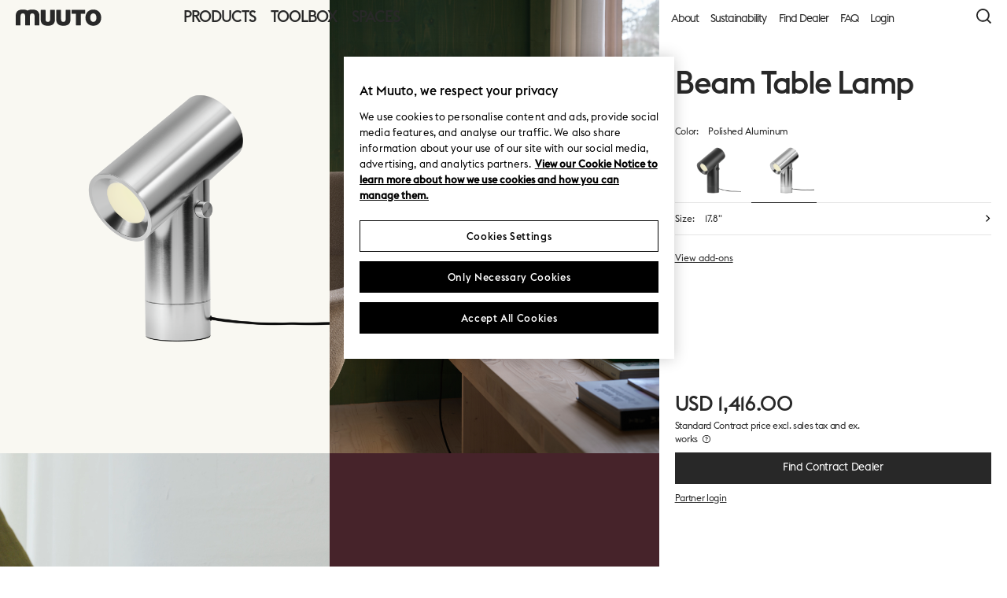

--- FILE ---
content_type: text/html; charset=utf-8
request_url: https://professionals.muuto.com/product/Beam-Table-Lamp--p2170/p2170/
body_size: 37048
content:

<!DOCTYPE html>
<html class="no-js" lang="en">
<head>
    <meta charset="utf-8" />
    <meta name="HandheldFriendly" content="True">
    <meta http-equiv="X-UA-Compatible" content="IE=edge">
    
<link rel="shortcut icon" type="image/png" href="/Resources/Favicon/v-638744282080000000/favicon.ico" />
<link rel="apple-touch-icon" sizes="57x57" href="/Resources/Favicon/v-638744282080000000/apple-icon-57x57.png">
<link rel="apple-touch-icon" sizes="60x60" href="/Resources/Favicon/v-638744282080000000/apple-icon-60x60.png">
<link rel="apple-touch-icon" sizes="72x72" href="/Resources/Favicon/v-638744282080000000/apple-icon-72x72.png">
<link rel="apple-touch-icon" sizes="76x76" href="/Resources/Favicon/v-638744282080000000/apple-icon-76x76.png">
<link rel="apple-touch-icon" sizes="114x114" href="/Resources/Favicon/v-638744282080000000/apple-icon-114x114.png">
<link rel="apple-touch-icon" sizes="120x120" href="/Resources/Favicon/v-638744282080000000/apple-icon-120x120.png">
<link rel="apple-touch-icon" sizes="144x144" href="/Resources/Favicon/v-638744282080000000/apple-icon-144x144.png">
<link rel="apple-touch-icon" sizes="152x152" href="/Resources/Favicon/v-638744282080000000/apple-icon-152x152.png">
<link rel="apple-touch-icon" sizes="180x180" href="/Resources/Favicon/v-638744282080000000/apple-icon-180x180.png">
<link rel="icon" type="image/png" sizes="192x192" href="/Resources/Favicon/v-638744282080000000/android-icon-192x192.png">
<link rel="icon" type="image/png" sizes="32x32" href="/Resources/Favicon/v-638744282080000000/favicon-32x32.png">
<link rel="icon" type="image/png" sizes="96x96" href="/Resources/Favicon/v-638744282080000000/favicon-96x96.png">
<link rel="icon" type="image/png" sizes="16x16" href="/Resources/Favicon/v-638744282080000000/favicon-16x16.png">
<link rel="manifest" href="/Resources/Favicon/v-638744282080000000/manifest.json">

    <meta name="msapplication-TileColor" content="#ffffff">
    <meta name="msapplication-TileImage" content="/Resources/Favicon/ms-icon-144x144.png">
    <meta name="theme-color" content="#ffffff">

    <meta name="google" content="notranslate">
    <meta http-equiv="Content-Language" content="en">
    <meta name="viewport" content="width=device-width, initial-scale=1, minimal-ui" />
    <link rel="stylesheet" type="text/css" href="/Static/dist/css/v-638744282080000000/styles.css" />
    <link rel="stylesheet" type="text/css" href="/Static/dist/css/v-638744282080000000/print.css" media="print">
    <link rel="stylesheet" href="https://fonts.googleapis.com/css2?family=Spectral:ital@0;1&display=swap">
    <link href="https://www.muuto.com/product/beam-table-lamp--p2170/p2170/" rel="canonical" />
    
    <meta content="INDEX, FOLLOW" name="ROBOTS" />
    <title>Beam Table Lamp | A Modern Light</title>
<meta content="The Beam Table Lamp is perfect for desks, shelves or as a sculptural floor lamp, and it offers flexible lighting options with three intensity settings and a sleek modern design." name="description" />
<meta content="Beam Table Lamp | A Modern Light" property="og:title" />
<meta content="The Beam Table Lamp is perfect for desks, shelves or as a sculptural floor lamp, and it offers flexible lighting options with three intensity settings and a sleek modern design." property="og:description" />
<meta content="https://professionals.muuto.com/product/Beam-Table-Lamp--p2170/p2170/" property="og:url" />
<meta content="https://muutofrontdoor-akcxchhkcjbdg3gx.a03.azurefd.net/digitalassets/Beam_table-lamp-45-polished-aluminium-muuto_5000x5000_8.png" property="og:image" />
<meta content="website" property="og:type" />
<meta content="Beam Table Lamp | A Modern Light" property="twitter:title" />
<meta content="The Beam Table Lamp is perfect for desks, shelves or as a sculptural floor lamp, and it offers flexible lighting options with three intensity settings and a sleek modern design." property="twitter:description" />
<meta content="https://professionals.muuto.com/product/Beam-Table-Lamp--p2170/p2170/" property="twitter:url" />
<meta content="https://muutofrontdoor-akcxchhkcjbdg3gx.a03.azurefd.net/digitalassets/Beam_table-lamp-45-polished-aluminium-muuto_5000x5000_8.png" property="twitter:image" />

    

<!-- OneTrust Cookies Consent Notice start for muuto.com -->

<script src="https://cdn.cookielaw.org/scripttemplates/otSDKStub.js" data-document-language="true" type="text/javascript" charset="UTF-8" data-domain-script="33574673-1c6b-4930-aa72-c8f2582715c8"></script>
<script type="text/javascript">function OptanonWrapper() { }</script>
<!-- OneTrust Cookies Consent Notice end for muuto.com -->

    <script>
    window.dataLayer = window.dataLayer || [];
</script>








    <!-- Google Tag Manager -->
    <script>
    (function(w,d,s,l,i){w[l]=w[l]||[];w[l].push({'gtm.start':
            new Date().getTime(),event:'gtm.js'});var f=d.getElementsByTagName(s)[0],
            j=d.createElement(s),dl=l!='dataLayer'?'&l='+l:'';j.async=true;j.src=
            'https://www.googletagmanager.com/gtm.js?id='+i+dl;f.parentNode.insertBefore(j,f);
    })(window,document,'script','dataLayer','GTM-N5824ZR');
    </script>
    <!-- End Google Tag Manager -->





    

    
    <meta content="tlx6axb294ivufvdu8wk1o88c9jcdp" name="facebook-domain-verification"></meta>
    
<script type="text/javascript">var appInsights=window.appInsights||function(config){function t(config){i[config]=function(){var t=arguments;i.queue.push(function(){i[config].apply(i,t)})}}var i={config:config},u=document,e=window,o="script",s="AuthenticatedUserContext",h="start",c="stop",l="Track",a=l+"Event",v=l+"Page",r,f;setTimeout(function(){var t=u.createElement(o);t.src=config.url||"https://js.monitor.azure.com/scripts/a/ai.0.js";u.getElementsByTagName(o)[0].parentNode.appendChild(t)});try{i.cookie=u.cookie}catch(y){}for(i.queue=[],r=["Event","Exception","Metric","PageView","Trace","Dependency"];r.length;)t("track"+r.pop());return t("set"+s),t("clear"+s),t(h+a),t(c+a),t(h+v),t(c+v),t("flush"),config.disableExceptionTracking||(r="onerror",t("_"+r),f=e[r],e[r]=function(config,t,u,e,o){var s=f&&f(config,t,u,e,o);return s!==!0&&i["_"+r](config,t,u,e,o),s}),i}({instrumentationKey:"db34c543-9fe6-4b73-b871-cd16aec8a7b4",sdkExtension:"a"});window.appInsights=appInsights;appInsights.queue&&appInsights.queue.length===0&&appInsights.trackPageView();</script></head>
<body style ="background:#FFFFFF;--body-bg:#FFFFFF" class="  ">
    <!-- Google Tag Manager (noscript) -->
<noscript><iframe src="https://www.googletagmanager.com/ns.html?id=GTM-N5824ZR" height="0" width="0" style="display:none;visibility:hidden"></iframe></noscript>
<!-- End Google Tag Manager (noscript) -->

    

    <div id="app" class="page-wrapper">

        <notification-panel-wrapper inline-template class="notification-panel-wrapper">
    <div :class="{ 'is-ready': hasMounted }">
        <div v-for="panel in notificationPanels" :key="panel.id">
            <notification-panel inline-template
                                :id="panel.id"
                                :type="panel.type"
                                :title="panel.title"
                                :message="panel.message"
                                :atc-text="panel.atcText"
                                :atc-link="panel.atcLink"
                                :bg-color="panel.bgColor"
                                :stall-duration="panel.stallDuration"
                                :max-width="panel.maxWidth"
                                :show-close="panel.showClose"
                                :show-link="true"
                                :auto-remove="panel.autoRemove"
                                class="notification-panel is-collapsed">
                <div :class="{
                        'notification-panel--atc': type == 'atc',
                        'notification-panel--info': type == 'info',
                        'notification-panel--error': type == 'error',
                        'notification-panel--warning': type == 'warning',
                        'notification-panel--max-width': maxWidth,
                        'notification-panel--with-close': showClose
                    }"
                     :style="bgColorCss">
                    <div class="notification-panel__inner">
                        <div class="notification-panel__title" v-if="title != ''">${ title }</div>
                        <div class="notification-panel__message" v-if="message != ''">${ message }</div>
                        <div class="notification-panel__close" v-if="showClose">
                            <button v-on:click="removePanel">
                                <svg viewBox="0 0 100 100" class="svg-icon "><use xlink:href="/Static/dist/svg/v-638744282080000000/symbols.svg#svg-close-small"></use></svg>
                            </button>
                        </div>
                        <div class="notification-panel__atc-title" v-if="type == 'atc' && !showLink">${ atcText }</div>
                        <a href="/cart/" class="notification-panel__atc-link" v-if="type == 'atc' && showLink">${ atcLink }</a>
                    </div>
                </div>
            </notification-panel>
        </div>
    </div>
</notification-panel-wrapper>
<search-overlay inline-template class="search-overlay" search-page-uri="/search/" endpoint="/api" >
    <section :class="{ 'is-active': isActive}" pre-search-term="" v-on:keydown.esc="close()" v-on:keydown.enter="submit()" tabindex="0">
        <div class="search-overlay__inner">
            <header class="search-overlay__header">
                <button class="search-overlay__close" v-on:click="close()">
                    <svg class="" xmlns="http://www.w3.org/2000/svg" viewBox="0 0 32 32">
                        <defs>
                            <clipPath id="clip-path">
                                <path class="cls-1" d="M-159.48 1014.19a10 10 0 0 1 3.24.6l.19.09-.35 1.83a7.87 7.87 0 0 0-3-.66 2.85 2.85 0 0 0-1.88.46 2 2 0 0 0-.51 1.54 1.39 1.39 0 0 0 .7 1.17 6.84 6.84 0 0 0 1.69.85 21.22 21.22 0 0 1 2 .82 4.51 4.51 0 0 1 1.69 1.42 3.81 3.81 0 0 1 .69 2.31 4 4 0 0 1-1.3 3.16 5 5 0 0 1-3.19 1.15v2.12H-161v-2.17a7.37 7.37 0 0 1-3-1.05l.48-1.6a7.46 7.46 0 0 0 3.31.85 3.68 3.68 0 0 0 2.39-.67 2.2 2.2 0 0 0 .81-1.79 2.18 2.18 0 0 0-.69-1.72 4.93 4.93 0 0 0-1.7-1c-.67-.23-1.33-.48-2-.75a4.26 4.26 0 0 1-1.7-1.2 3 3 0 0 1-.69-2 3.53 3.53 0 0 1 1.09-2.78 3.7 3.7 0 0 1 1.7-.85v-2.25h1.5zm23.25 10.89a24.5 24.5 0 0 1-24.25 20.92 24.38 24.38 0 0 1-11.27-2.74l-1.54.15-7.46.69-.17-2.12 6-.53.07-.09a24.39 24.39 0 0 1-10.15-19.79 24.43 24.43 0 0 1 10.37-20l.11-.36 2-7.21 2 .6-1.48 5.4a24.37 24.37 0 0 1 11.48-2.85 24.51 24.51 0 0 1 24 19.77h-2.13a22.42 22.42 0 0 0-21.92-17.69 22.32 22.32 0 0 0-10.67 2.7l.22.35 5.66 1.68-.58 2.05-7.19-2.1-.83-.25a22.33 22.33 0 0 0-9 18 22.32 22.32 0 0 0 9.28 18.12l-.46-5.85 2.12-.2.62 7.47a22.38 22.38 0 0 0 10.86 2.8 22.41 22.41 0 0 0 22.18-19.12l-4.9 3.24-1.2-1.76 6.23-4.15 1.77-1.18 1.2 1.76 4.22 6.18-1.77 1.18-3.38-5z" />
                            </clipPath>
                            <clipPath id="clip-path-2">
                                <path class="cls-2" d="M808.52-416.63l2.75 2.94-20.5 20.67h52.25v4.21h-52.25l20.5 20.75-2.75 2.86-25.5-25.72 25.5-25.71z" />
                            </clipPath>
                            <clipPath id="clip-path-3">
                                <path class="cls-2" d="M718.52-416.63l2.75 2.94-20.5 20.67h52.25v4.21h-52.25l20.5 20.75-2.75 2.86-25.5-25.72 25.5-25.71z" />
                            </clipPath>
                            <clipPath id="clip-path-4">
                                <path class="cls-2" d="M639.52-416.63l2.75 2.94-20.5 20.67h52.25v4.21h-52.25l20.5 20.75-2.75 2.86-25.5-25.72 25.5-25.71z" />
                            </clipPath>
                            <clipPath id="clip-path-5">
                                <path class="cls-2" d="M561.52-416.63l2.75 2.94-20.5 20.67h52.25v4.21h-52.25l20.5 20.75-2.75 2.86-25.5-25.72 25.5-25.71z" />
                            </clipPath>
                            <clipPath id="clip-path-6">
                                <path class="cls-2" d="M484.52-416.63l2.75 2.94-20.5 20.67h52.25v4.21h-52.25l20.5 20.75-2.75 2.86-25.5-25.72 25.5-25.71z" />
                            </clipPath>
                        </defs>
                        <path class="cls-9" d="M30.08 4.08l-2.12-2.12L16.02 13.9 4.08 1.96 1.96 4.08 13.9 16.02 1.96 27.96l2.12 2.12 11.94-11.94 11.94 11.94 2.12-2.12-11.94-11.94L30.08 4.08z" id="Layer_14" data-name="Layer 14" />
                    </svg>
                </button>
                <button v-on:click="submit" class="search-overlay__search-trigger">
                    <svg class="" xmlns="http://www.w3.org/2000/svg" viewBox="0 0 32 32">
                        <defs>
                            <clipPath id="clip-path">
                                <path class="cls-1" d="M-119.48 1014.19a10 10 0 0 1 3.24.6l.19.09-.35 1.83a7.87 7.87 0 0 0-3-.66 2.85 2.85 0 0 0-1.88.46 2 2 0 0 0-.51 1.54 1.39 1.39 0 0 0 .7 1.17 6.84 6.84 0 0 0 1.69.85 21.22 21.22 0 0 1 2 .82 4.51 4.51 0 0 1 1.69 1.42 3.81 3.81 0 0 1 .69 2.31 4 4 0 0 1-1.3 3.16 5 5 0 0 1-3.19 1.15v2.12H-121v-2.17a7.37 7.37 0 0 1-3-1.05l.48-1.6a7.46 7.46 0 0 0 3.31.85 3.68 3.68 0 0 0 2.39-.67 2.2 2.2 0 0 0 .81-1.79 2.18 2.18 0 0 0-.69-1.72 4.93 4.93 0 0 0-1.7-1c-.67-.23-1.33-.48-2-.75a4.26 4.26 0 0 1-1.7-1.2 3 3 0 0 1-.69-2 3.53 3.53 0 0 1 1.09-2.78 3.7 3.7 0 0 1 1.7-.85v-2.25h1.5zm23.25 10.89a24.5 24.5 0 0 1-24.25 20.92 24.38 24.38 0 0 1-11.27-2.74l-1.54.15-7.46.69-.17-2.12 6-.53.07-.09a24.39 24.39 0 0 1-10.15-19.79 24.43 24.43 0 0 1 10.37-20l.11-.36 2-7.21 2 .6-1.48 5.4a24.37 24.37 0 0 1 11.48-2.85 24.51 24.51 0 0 1 24 19.77h-2.13a22.42 22.42 0 0 0-21.92-17.69 22.32 22.32 0 0 0-10.67 2.7l.22.35 5.66 1.68-.58 2.05-7.19-2.1-.83-.25a22.33 22.33 0 0 0-9 18 22.32 22.32 0 0 0 9.28 18.12l-.46-5.85 2.12-.2.62 7.47a22.38 22.38 0 0 0 10.86 2.8 22.41 22.41 0 0 0 22.18-19.12l-4.9 3.24-1.2-1.76 6.23-4.15 1.77-1.18 1.2 1.76 4.22 6.18-1.77 1.18-3.38-5z" />
                            </clipPath>
                            <clipPath id="clip-path-2">
                                <path class="cls-2" d="M848.52-416.63l2.75 2.94-20.5 20.67h52.25v4.21h-52.25l20.5 20.75-2.75 2.86-25.5-25.72 25.5-25.71z" />
                            </clipPath>
                            <clipPath id="clip-path-3">
                                <path class="cls-2" d="M758.52-416.63l2.75 2.94-20.5 20.67h52.25v4.21h-52.25l20.5 20.75-2.75 2.86-25.5-25.72 25.5-25.71z" />
                            </clipPath>
                            <clipPath id="clip-path-4">
                                <path class="cls-2" d="M679.52-416.63l2.75 2.94-20.5 20.67h52.25v4.21h-52.25l20.5 20.75-2.75 2.86-25.5-25.72 25.5-25.71z" />
                            </clipPath>
                            <clipPath id="clip-path-5">
                                <path class="cls-2" d="M601.52-416.63l2.75 2.94-20.5 20.67h52.25v4.21h-52.25l20.5 20.75-2.75 2.86-25.5-25.72 25.5-25.71z" />
                            </clipPath>
                            <clipPath id="clip-path-6">
                                <path class="cls-2" d="M524.52-416.63l2.75 2.94-20.5 20.67h52.25v4.21h-52.25l20.5 20.75-2.75 2.86-25.5-25.72 25.5-25.71z" />
                            </clipPath>
                        </defs>
                        <path class="cls-9" d="M31.58 29.46l-6.66-6.66a14 14 0 1 0-2.12 2.12l6.66 6.66zM14 25a11 11 0 1 1 11-11 11 11 0 0 1-11 11z" id="Layer_11" data-name="Layer 11" />
                    </svg>
                </button>
                <div class="search-input__wrapper">
                    <input type="text" class="search-input" placeholder="Search" ref="searchInput" v-model="searchTerm" v-on:keydown="handleKeyinput($event)">
                    <div class="search-term">${ searchTerm }</div>
                    <div class="search-term--suggestion" :class="{ 'is-active': searchTermSuggestion != '' }" v-on:click="handleTermSuggestionClick">${ searchTermSuggestion }</div>
                </div>
            </header>
            <div class="search-overlay__content">
                    <h3 class="search-overlay__no-results" v-show="searchTerm && showEmptySearch && !searchLoading && productResults < 1">No product results found. </h3>
                <transition name="reveal-fade">
                        <div class="search-suggestions" v-if="showPopularSearches">
                            <div class="search-suggestions__headline">Popular Searches</div>
                            <ul class="search-suggestions__list">
                                    <li class="search-suggestions__suggestion">
                                        <button class="link" ref="popular-search" v-on:click="handlePopularClick($event, 'Fiber Chair')">Fiber Chair</button>
                                    </li>
                                    <li class="search-suggestions__suggestion">
                                        <button class="link" ref="popular-search" v-on:click="handlePopularClick($event, 'Dots')">Dots</button>
                                    </li>
                                    <li class="search-suggestions__suggestion">
                                        <button class="link" ref="popular-search" v-on:click="handlePopularClick($event, 'Modular Sofa')">Modular Sofa</button>
                                    </li>
                                    <li class="search-suggestions__suggestion">
                                        <button class="link" ref="popular-search" v-on:click="handlePopularClick($event, 'New Products')">New Products</button>
                                    </li>
                            </ul>
                        </div>
                </transition>

                <transition name="reveal-fade">
                    <div class="search-overlay__tag-list" v-if="tagResults.length">
                        <ul>
                            <li v-for="(tag, index) in tagResults" :key="index">
                                <a v-if="tag.count > 0" :href="tag.tagLink" class="link">${ tag.tag } (${ tag.count })</a>
                                <a v-else :href="tag.tagLink" class="link">${ tag.tag }</a>
                            </li>
                        </ul>
                    </div>
                </transition>

                <transition name="reveal-fade">
                    <div class="search-results" v-if="productResults.length">
                        <ul>
                            <li v-for="(product, index) in productResults" :key="index">

                                <product-line-search inline-template :product="product" context="search">
                                    <article class="product-line product-line--search">
                                        
<div class="product-line__inner">
    <a :href="product.link" class="product-line__product-image" v-on:click="window.PushEvent('trackPDP', 'Product detail page', 'Addon choosen', product.name);">
        <figure>
            <img :src="product.imageUrl" :alt="product.name">
        </figure>
    </a>
    <div class="product-line__info">
        <div class="product-line__product-info">
            <a :href="product.link" class="product-line__title" v-on:click="window.PushEvent('trackPDP', 'Product detail page', 'Addon choosen', product.name);">${ product.name }</a>
            <a :href="product.link" class="product-line__type" v-on:click="window.PushEvent('trackPDP', 'Product detail page', 'Addon choosen', product.name);">${ product.typeTitle }</a>
            <div class="product-line__sku">Item no <span class="copy-text" :data-sku="product.sku" v-on:click="copyText($event, 'data-sku')">${ product.sku }</span></div>
        </div>
        <div class="product-line__extra-info">
            <ul>
                <li v-for="(setting, settingIndex) in product.settings" :key="settingIndex">
                    ${ setting }
                </li>
                <li v-if="product.variantName">
                    ${ product.variantName}
                </li>
            </ul>
            <div v-if="product.dispatchInfo" class="product-line__delivery">
            </div>
        </div>
    </div>
    <div class="product-line__price-section">
    </div>
</div>
                                    </article>
                                </product-line-search>
                            </li>
                        </ul>
                    </div>
                </transition>

                <transition name="reveal-fade">
                    <div class="search-results" v-show="showGhostContent && searchLoading && productResults < 1">
                        <ul>
                            <li>
                                <article class="product-line product-line--ghost product-line--cart">
    <div class="product-line__inner">
        <figure class="product-line__product-image">
            <img src="/static/muuto-logo.svg" alt="logo">
        </figure>
        <div class="product-line__info">
            <div class="product-line__product-info">
                <a href="#go-to-product" class="product-line__title"><span class="ghost"></span></a>
                <div class="product-line__type"><span class="ghost"></span></div>
            </div>
            <div class="product-line__extra-info">
                <ul>
                    <li>
                        <span class="ghost"></span>
                    </li>
                    <li>
                        <span class="ghost"></span>
                    </li>
                </ul>
            </div>
        </div>
        <div class="product-line__price-section">
            <div class="buy-section--ghost">
                <div class="quantity">
                    <span class="ghost"></span>
                </div>
                <div class="price">
                    <span class="ghost--small"></span><span class="ghost"></span>
                </div>
            </div>
        </div>
    </div>
</article>
                            </li>
                            <li>
                                <article class="product-line product-line--ghost product-line--cart">
    <div class="product-line__inner">
        <figure class="product-line__product-image">
            <img src="/static/muuto-logo.svg" alt="logo">
        </figure>
        <div class="product-line__info">
            <div class="product-line__product-info">
                <a href="#go-to-product" class="product-line__title"><span class="ghost"></span></a>
                <div class="product-line__type"><span class="ghost"></span></div>
            </div>
            <div class="product-line__extra-info">
                <ul>
                    <li>
                        <span class="ghost"></span>
                    </li>
                    <li>
                        <span class="ghost"></span>
                    </li>
                </ul>
            </div>
        </div>
        <div class="product-line__price-section">
            <div class="buy-section--ghost">
                <div class="quantity">
                    <span class="ghost"></span>
                </div>
                <div class="price">
                    <span class="ghost--small"></span><span class="ghost"></span>
                </div>
            </div>
        </div>
    </div>
</article>
                            </li>
                        </ul>
                    </div>
                </transition>
            </div>
            <transition name="reveal-fade">
                <footer class="search-overlay__footer" v-if="productsTotalCount > 4">
                    <a :href="productsTotalLink" class="footer-button">
                        <span class="icon"><svg viewBox="0 0 100 100" class="svg-icon "><use xlink:href="/Static/dist/svg/v-638744282080000000/symbols.svg#svg-plus-small"></use></svg></span>
                        View all results (${ productsTotalCount.toLocaleString('da-DK') })
                    </a>
                </footer>
            </transition>
        </div>
    </section>
</search-overlay>        <mini-cart inline-template class="mini-cart">
    <div :class="{ 'is-active': isActive}" v-on:keydown.esc="close()" tabindex="0">
        <div class="mini-cart__inner">
            <div class="cart__empty" v-if="isLoaded && cartItemsCount == 0">
                <div class="cart__empty-content">There are no items in your cart</div>
            </div>
            <div class="mini-cart__scroll">
                <ul class="cart__ghost-list" v-if="!isLoaded && isActive">
                    <li>
                        <article class="product-line product-line--ghost product-line--minicart">
                            <div class="product-line__inner">
                                <figure class="product-line__product-image">
                                    <img src="/static/muuto-logo.svg" alt="logo">
                                </figure>
                                <div class="product-line__info">
                                    <div class="product-line__product-info">
                                        <a href="#go-to-product" class="product-line__title"><span class="ghost"></span></a>
                                        <div class="product-line__type"><span class="ghost"></span></div>
                                    </div>
                                    <div class="product-line__extra-info">
                                        <ul>
                                            <li>
                                                <span class="ghost"></span>
                                            </li>
                                            <li>
                                                <span class="ghost"></span>
                                            </li>
                                        </ul>
                                    </div>
                                </div>
                                <div class="product-line__price-section">
                                    <div class="buy-section--ghost">
                                        <div class="quantity">
                                            <span class="ghost"></span>
                                        </div>
                                        <div class="price">
                                            <span class="ghost--small"></span><span class="ghost"></span>
                                        </div>
                                    </div>
                                </div>
                            </div>
                        </article>
                    </li>
                </ul>
                <transition-group name="staggered-fade"
                                  tag="ul"
                                  class="cart__list"
                                  v-bind:css="false"
                                  v-on:enter="transitionEnter">
                    <li v-for="(cartItem, index) in cartItems" :key="cartItem" ref="cartListItem" v-if="isLoaded && isActive && cartItemsCount > 0">

                        <product-line-cart inline-template :product="cartItem" cart-url="/api/carts/current/lineitems">
                            <article class="product-line product-line--minicart">
                                <div class="product-line__inner">
                                    <a :href="product.productUrl" class="product-line__product-image">
                                        <figure>
                                            <img :src="product.imageUrl" :alt="product.name">
                                        </figure>
                                    </a>
                                    <div class="product-line__info">
                                        <div class="product-line__product-info">
                                            <a :href="product.productUrl" class="product-line__title">${ product.name }</a>
                                            <a :href="product.productUrl" class="product-line__type">${ product.typeTitle }</a>
                                            <div class="product-line__sku">Item No. <span class="copy-text" :data-sku="product.sku" v-on:click="copyText($event, 'data-sku')">${ product.sku }</span></div>
                                        </div>
                                        <div class="product-line__extra-info">
                                            <ul>
                                                <li v-for="(setting, settingIndex) in product.settings" :key="settingIndex">
                                                    ${ setting }
                                                </li>
                                            </ul>
                                            <div v-if="product.dispatchInfo" class="product-line__delivery">
                                                Estimated dispatch time: <br>
                                                <span>${ product.dispatchInfo }</span>
                                            </div>
                                        </div>
                                    </div>
                                    <div class="product-line__price-section">
                                        <div class="product-line__product-remove">
                                            <button v-on:click="removeProduct(product)">
                                                <svg xmlns="http://www.w3.org/2000/svg" viewBox="0 0 32 32">
  <polygon points="26.61 3.98 16 14.59 5.39 3.98 3.98 5.39 14.59 16 3.98 26.61 5.39 28.02 16 17.41 26.61 28.02 28.02 26.61 17.41 16 28.02 5.39 26.61 3.98" />
</svg>
                                            </button>
                                        </div>
                                    </div>
                                </div>
                            </article>
                        </product-line-cart>
                    </li>
                </transition-group>
                <!-- </ul> -->
            </div>
            <div class="cart__bottom" v-if="isLoaded && cartItemsCount > 0">
                <div class="cart__tools">
                    Items (${ cartItemsCount })
                </div>
                <div class="cart__total">
                    <div>
                        <div class="cart__total-price">${ subTotal }</div>
                        Subtotal
                    </div>
                    <div>
                        <a href="/cart/" class="button button--primary">View cart</a>
                    </div>
                </div>
            </div>
        </div>
    </div>
</mini-cart>        



<main-menu inline-template class="main-menu" style="">
    <header v-on:keydown.esc="close()" tabindex="0" :class="{'is-open': isOpen, 'is-scrolled--top': isScrolledToTop, 'main-menu--solid': ( hasAccountMenu || simulateUser ), 'is-configuring': isConfiguring  }" class="">


        <div class="main-menu__logo">
                <a href="/" class="main-menu__logo__link">
                    <svg viewBox="0 0 120 23" xmlns="http://www.w3.org/2000/svg"><g fill-rule="evenodd"><path d="M108.576 17.372c-1.706 0-4.325-1.122-4.325-5.946s2.619-5.946 4.325-5.946c1.707 0 4.326 1.122 4.326 5.946s-2.62 5.946-4.326 5.946m0-17.292c-6.613 0-11.03 4.731-11.03 11.346s4.417 11.346 11.03 11.346c6.615 0 11.034-4.73 11.034-11.346S115.19.08 108.576.08M54.187.494h-5.318a.709.709 0 00-.709.704v11.15c0 2.224 0 5.002-3.186 5.002-3.272 0-3.272-2.778-3.272-5.002V1.198a.709.709 0 00-.71-.704h-5.319a.706.706 0 00-.706.704v12.643c0 6.037 3.305 8.931 9.978 8.931 6.675 0 9.947-2.894 9.947-8.931V1.198a.706.706 0 00-.705-.704M75.914.494h-5.317a.707.707 0 00-.71.704v11.15c0 2.224 0 5.002-3.182 5.002-3.278 0-3.278-2.778-3.278-5.002V1.198a.706.706 0 00-.708-.704h-5.314a.708.708 0 00-.711.704v12.643c0 6.037 3.31 8.931 9.98 8.931 6.672 0 9.95-2.894 9.95-8.931V1.198a.707.707 0 00-.71-.704M23.143.077c-2.788 0-4.982.505-6.591 1.535C14.934.582 12.734.077 9.947.077 3.274.077 0 2.972 0 9.007v12.64c0 .392.316.709.705.709h5.321c.39 0 .705-.317.705-.708V10.5c0-2.227 0-4.998 3.186-4.998 3.275 0 3.275 2.771 3.275 4.998v11.147c0 .39.32.708.709.708h5.318c.39 0 .707-.317.707-.708V10.5c0-2.227 0-4.998 3.184-4.998 3.277 0 3.277 2.771 3.277 4.998v11.147c0 .39.316.708.706.708h5.318a.708.708 0 00.708-.708V9.007c0-6.035-3.304-8.93-9.976-8.93M96.441.494H78.878a.706.706 0 00-.707.704v4.167c0 .391.315.703.707.703h5.413v15.589c0 .388.316.704.71.704h5.313a.709.709 0 00.713-.704V6.068h5.414c.39 0 .705-.312.705-.703V1.198a.705.705 0 00-.705-.704"></path></g></svg>
                </a>
        </div>
        <div class="main-menu__container" :class="{ 'is-open': isOpen }">
            <div class="main-menu__inner">
                <nav class="main-menu__nav">
                    <ul>
                                <li>
                <button class="main-menu__top-level-link link" :class="{'is-active': isActive('level-0')}" v-on:click="toggleTopLevel('level-0'); if (!$event.target.classList.contains(&#39;is-active&#39;)) window.PushEvent('trackHeaderFooter','Header menu','Link click','Products')"> Products</button>
                <div class="main-menu__sub-level" :class="{'is-active': isActive('level-0')}" ref="level-0" style="--main-menu-bg-color:#EFEEEB;">
                    <div class="main-menu__sub-level-content main-menu__sub-level-content--bottom-left" style="background-image: url(/globalassets/contentmedia/images/planning-ideas/web-proff-header-billede-1920x1080-q1202336.png?width=1500&amp;bgcolor=white&amp;format=jpg&amp;revision=638542199690000000); color: #2A7A56;">
                        <div class="main-menu__sub-level-content-inner">
                                <h3>Get inspired &amp; save time</h3>
                                                            <a href="/planning-ideas/" class="button button--secondary button--current-color button--secondary button--current-color" style="color: #2A7A56;" onclick="window.PushEvent('trackHeaderFooter','Header menu','CTA click','Explore Planning Ideas')"><span class="text">Explore Planning Ideas</span></a>
                        </div>
                    </div>
                    <accordion-group inline-template class="main-menu__accordions">
                        <div id='accordions-grp-0'>
                                            <a href="/content/launch-january-2026/prof-news/" class="link" onclick="window.PushEvent('trackHeaderFooter','Header menu','Link click','News')"><span>News</span></a>
                                            <a href="/products/newsnorthamericaprof/" class="link" onclick="window.PushEvent('trackHeaderFooter','Header menu','Link click','New Designs')"><span>New Designs</span></a>


<component is="accordion" inline-template v-on:accordion-toggle="toggleAccordionItem" :group-active-accordion-id="groupActiveAccordionId">
    <dl data-allow-multiple="true" role="presentation" aria-label="Accordion Control Group" class="accordion" ref="accordion" :class="{'is-active': isOpen}" id="a632ae758cf16424e8da7bb93631af8bf">
        <dt class="accordion__title" role="heading" aria-level="3">
            <button class="accordion__trigger js--accordion-trigger" id="a632ae758cf16424e8da7bb93631af8bf-trigger" type="button" aria-controls="a632ae758cf16424e8da7bb93631af8bf-content" v-bind:aria-expanded="isOpen" v-on:click="toggle()" ref="trigger">
                <span class="title">
                    Seating
                    <span class="icon toggle-icon" :class="{'is-active': isOpen}">&nbsp;</span>
                </span>
            </button>
        </dt>
        <dd class="accordion__content" :class="{'is-mounted': isMounted}" id="a632ae758cf16424e8da7bb93631af8bf-content" aria-labelledby="a632ae758cf16424e8da7bb93631af8bf -trigger" role="region" ref="content" v-bind:aria-hidden="!isOpen">
            <ul class='main-menu__sub-nav'>
                    <li><a href="/products/seating/dining-chairs/" class="link" onclick="window.PushEvent('trackHeaderFooter','Header menu','Seating','Dining')">Dining</a></li>
                    <li><a href="/products/seating/bar--counter/" class="link" onclick="window.PushEvent('trackHeaderFooter','Header menu','Seating','Bar & Counter')">Bar &amp; Counter</a></li>
                    <li><a href="/products/seating/office/" class="link" onclick="window.PushEvent('trackHeaderFooter','Header menu','Seating','Office')">Office</a></li>
                    <li><a href="/products/sofas/" class="link" onclick="window.PushEvent('trackHeaderFooter','Header menu','Seating','Sofas')">Sofas</a></li>
                    <li><a href="/products/seating/benches/" class="link" onclick="window.PushEvent('trackHeaderFooter','Header menu','Seating','Benches')">Benches</a></li>
                    <li><a href="/products/seating/lounge/" class="link" onclick="window.PushEvent('trackHeaderFooter','Header menu','Seating','Lounge')">Lounge</a></li>
                    <li><a href="/products/seating/" class="link link--persistent" onclick="window.PushEvent('trackHeaderFooter','Header menu','Seating','Show all Seating')">Show all Seating</a></li>
            </ul>
        </dd>
    </dl>
</component>

<component is="accordion" inline-template v-on:accordion-toggle="toggleAccordionItem" :group-active-accordion-id="groupActiveAccordionId">
    <dl data-allow-multiple="true" role="presentation" aria-label="Accordion Control Group" class="accordion" ref="accordion" :class="{'is-active': isOpen}" id="a31dca42563c04b6ea8a630b05d040dda">
        <dt class="accordion__title" role="heading" aria-level="3">
            <button class="accordion__trigger js--accordion-trigger" id="a31dca42563c04b6ea8a630b05d040dda-trigger" type="button" aria-controls="a31dca42563c04b6ea8a630b05d040dda-content" v-bind:aria-expanded="isOpen" v-on:click="toggle()" ref="trigger">
                <span class="title">
                    Sofas
                    <span class="icon toggle-icon" :class="{'is-active': isOpen}">&nbsp;</span>
                </span>
            </button>
        </dt>
        <dd class="accordion__content" :class="{'is-mounted': isMounted}" id="a31dca42563c04b6ea8a630b05d040dda-content" aria-labelledby="a31dca42563c04b6ea8a630b05d040dda -trigger" role="region" ref="content" v-bind:aria-hidden="!isOpen">
            <ul class='main-menu__sub-nav'>
                    <li><a href="/products/sofas/2-seater/" class="link" onclick="window.PushEvent('trackHeaderFooter','Header menu','Sofas','2-Seater')">2-Seater</a></li>
                    <li><a href="/products/sofas/3-seater/" class="link" onclick="window.PushEvent('trackHeaderFooter','Header menu','Sofas','3-Seater')">3-Seater</a></li>
                    <li><a href="/products/sofas/4-seater/" class="link" onclick="window.PushEvent('trackHeaderFooter','Header menu','Sofas','4-Seater')">4-Seater</a></li>
                    <li><a href="/products/sofas/modular-sofas/" class="link" onclick="window.PushEvent('trackHeaderFooter','Header menu','Sofas','Modular Sofas')">Modular Sofas</a></li>
                    <li><a href="/products/sofas/chaise-longue/" class="link" onclick="window.PushEvent('trackHeaderFooter','Header menu','Sofas','Chaise Longue')">Chaise Longue</a></li>
                    <li><a href="/products/sofas/corner/" class="link" onclick="window.PushEvent('trackHeaderFooter','Header menu','Sofas','Corner')">Corner</a></li>
                    <li><a href="/products/sofas/back-to-back/" class="link" onclick="window.PushEvent('trackHeaderFooter','Header menu','Sofas','Back-back')">Back-back</a></li>
                    <li><a href="/products/sofas/studio/" class="link" onclick="window.PushEvent('trackHeaderFooter','Header menu','Sofas','Studio')">Studio</a></li>
                    <li><a href="/products/sofas/highback/" class="link" onclick="window.PushEvent('trackHeaderFooter','Header menu','Sofas','Highback')">Highback</a></li>
                    <li><a href="/products/sofas/daybeds/" class="link" onclick="window.PushEvent('trackHeaderFooter','Header menu','Sofas','Daybeds')">Daybeds</a></li>
                    <li><a href="/products/sofas/poufs--ottomans/" class="link" onclick="window.PushEvent('trackHeaderFooter','Header menu','Sofas','Poufs & Ottomans')">Poufs &amp; Ottomans</a></li>
                    <li><a href="/products/sofas/lounge-chairs/" class="link" onclick="window.PushEvent('trackHeaderFooter','Header menu','Sofas','Lounge Chairs')">Lounge Chairs</a></li>
                    <li><a href="/products/sofas/sofa-cushions/" class="link" onclick="window.PushEvent('trackHeaderFooter','Header menu','Sofas','Sofa Cushions')">Sofa Cushions</a></li>
                    <li><a href="/products/sofas/" class="link link--persistent" onclick="window.PushEvent('trackHeaderFooter','Header menu','Sofas','Show all Sofas')">Show all Sofas</a></li>
            </ul>
        </dd>
    </dl>
</component>

<component is="accordion" inline-template v-on:accordion-toggle="toggleAccordionItem" :group-active-accordion-id="groupActiveAccordionId">
    <dl data-allow-multiple="true" role="presentation" aria-label="Accordion Control Group" class="accordion" ref="accordion" :class="{'is-active': isOpen}" id="a33374af4183e4c40bb4c8bf0e0daf7b7">
        <dt class="accordion__title" role="heading" aria-level="3">
            <button class="accordion__trigger js--accordion-trigger" id="a33374af4183e4c40bb4c8bf0e0daf7b7-trigger" type="button" aria-controls="a33374af4183e4c40bb4c8bf0e0daf7b7-content" v-bind:aria-expanded="isOpen" v-on:click="toggle()" ref="trigger">
                <span class="title">
                    Tables
                    <span class="icon toggle-icon" :class="{'is-active': isOpen}">&nbsp;</span>
                </span>
            </button>
        </dt>
        <dd class="accordion__content" :class="{'is-mounted': isMounted}" id="a33374af4183e4c40bb4c8bf0e0daf7b7-content" aria-labelledby="a33374af4183e4c40bb4c8bf0e0daf7b7 -trigger" role="region" ref="content" v-bind:aria-hidden="!isOpen">
            <ul class='main-menu__sub-nav'>
                    <li><a href="/products/tables/dining/" class="link" onclick="window.PushEvent('trackHeaderFooter','Header menu','Tables','Dining')">Dining</a></li>
                    <li><a href="/products/tables/coffee-side-tables/" class="link" onclick="window.PushEvent('trackHeaderFooter','Header menu','Tables','Coffee & Side')">Coffee &amp; Side</a></li>
                    <li><a href="/products/tables/office/" class="link" onclick="window.PushEvent('trackHeaderFooter','Header menu','Tables','Office')">Office</a></li>
                    <li><a href="/products/tables/table-systems/" class="link" onclick="window.PushEvent('trackHeaderFooter','Header menu','Tables','Table Systems')">Table Systems</a></li>
                    <li><a href="/products/tables/cafe/" class="link" onclick="window.PushEvent('trackHeaderFooter','Header menu','Tables','Café')">Caf&#233;</a></li>
                    <li><a href="/products/tables/high/" class="link" onclick="window.PushEvent('trackHeaderFooter','Header menu','Tables','High')">High</a></li>
                    <li><a href="/products/tables/" class="link link--persistent" onclick="window.PushEvent('trackHeaderFooter','Header menu','Tables','Show all Tables')">Show all Tables</a></li>
            </ul>
        </dd>
    </dl>
</component>

<component is="accordion" inline-template v-on:accordion-toggle="toggleAccordionItem" :group-active-accordion-id="groupActiveAccordionId">
    <dl data-allow-multiple="true" role="presentation" aria-label="Accordion Control Group" class="accordion" ref="accordion" :class="{'is-active': isOpen}" id="a129944cbdef644d990b298fe8444852c">
        <dt class="accordion__title" role="heading" aria-level="3">
            <button class="accordion__trigger js--accordion-trigger" id="a129944cbdef644d990b298fe8444852c-trigger" type="button" aria-controls="a129944cbdef644d990b298fe8444852c-content" v-bind:aria-expanded="isOpen" v-on:click="toggle()" ref="trigger">
                <span class="title">
                    Storage
                    <span class="icon toggle-icon" :class="{'is-active': isOpen}">&nbsp;</span>
                </span>
            </button>
        </dt>
        <dd class="accordion__content" :class="{'is-mounted': isMounted}" id="a129944cbdef644d990b298fe8444852c-content" aria-labelledby="a129944cbdef644d990b298fe8444852c -trigger" role="region" ref="content" v-bind:aria-hidden="!isOpen">
            <ul class='main-menu__sub-nav'>
                    <li><a href="/products/storage/modular-storage-systems/" class="link" onclick="window.PushEvent('trackHeaderFooter','Header menu','Storage','Modular Storage Systems')">Modular Storage Systems</a></li>
                    <li><a href="/products/storage/bookcases/" class="link" onclick="window.PushEvent('trackHeaderFooter','Header menu','Storage','Bookcases')">Bookcases</a></li>
                    <li><a href="/products/storage/sideboards/" class="link" onclick="window.PushEvent('trackHeaderFooter','Header menu','Storage','Sideboards')">Sideboards</a></li>
                    <li><a href="/products/storage/hallway-storage/" class="link" onclick="window.PushEvent('trackHeaderFooter','Header menu','Storage','Hallway Storage')">Hallway Storage</a></li>
                    <li><a href="/products/storage/office-storage/" class="link" onclick="window.PushEvent('trackHeaderFooter','Header menu','Storage','Office Storage')">Office Storage</a></li>
                    <li><a href="/products/storage/small-storage/" class="link" onclick="window.PushEvent('trackHeaderFooter','Header menu','Storage','Small Storage')">Small Storage</a></li>
                    <li><a href="/products/storage/" class="link link--persistent" onclick="window.PushEvent('trackHeaderFooter','Header menu','Storage','Show all Storage')">Show all Storage</a></li>
            </ul>
        </dd>
    </dl>
</component>

<component is="accordion" inline-template v-on:accordion-toggle="toggleAccordionItem" :group-active-accordion-id="groupActiveAccordionId">
    <dl data-allow-multiple="true" role="presentation" aria-label="Accordion Control Group" class="accordion" ref="accordion" :class="{'is-active': isOpen}" id="aef313bf782f5446993322850c508e21c">
        <dt class="accordion__title" role="heading" aria-level="3">
            <button class="accordion__trigger js--accordion-trigger" id="aef313bf782f5446993322850c508e21c-trigger" type="button" aria-controls="aef313bf782f5446993322850c508e21c-content" v-bind:aria-expanded="isOpen" v-on:click="toggle()" ref="trigger">
                <span class="title">
                    Lighting
                    <span class="icon toggle-icon" :class="{'is-active': isOpen}">&nbsp;</span>
                </span>
            </button>
        </dt>
        <dd class="accordion__content" :class="{'is-mounted': isMounted}" id="aef313bf782f5446993322850c508e21c-content" aria-labelledby="aef313bf782f5446993322850c508e21c -trigger" role="region" ref="content" v-bind:aria-hidden="!isOpen">
            <ul class='main-menu__sub-nav'>
                    <li><a href="/products/lighting/pendant-lamps/" class="link" onclick="window.PushEvent('trackHeaderFooter','Header menu','Lighting','Pendant Lamps')">Pendant Lamps</a></li>
                    <li><a href="/products/lighting/table-lamps/" class="link" onclick="window.PushEvent('trackHeaderFooter','Header menu','Lighting','Table Lamps')">Table Lamps</a></li>
                    <li><a href="/products/lighting/floor-lamps/" class="link" onclick="window.PushEvent('trackHeaderFooter','Header menu','Lighting','Floor Lamps')">Floor Lamps</a></li>
                    <li><a href="/products/lighting/wall-lamps/" class="link" onclick="window.PushEvent('trackHeaderFooter','Header menu','Lighting','Wall Lamps')">Wall Lamps</a></li>
                    <li><a href="/products/lighting/" class="link link--persistent" onclick="window.PushEvent('trackHeaderFooter','Header menu','Lighting','Show all Lighting')">Show all Lighting</a></li>
            </ul>
        </dd>
    </dl>
</component>

<component is="accordion" inline-template v-on:accordion-toggle="toggleAccordionItem" :group-active-accordion-id="groupActiveAccordionId">
    <dl data-allow-multiple="true" role="presentation" aria-label="Accordion Control Group" class="accordion" ref="accordion" :class="{'is-active': isOpen}" id="a6397b6136a9a44ae8777106072597b99">
        <dt class="accordion__title" role="heading" aria-level="3">
            <button class="accordion__trigger js--accordion-trigger" id="a6397b6136a9a44ae8777106072597b99-trigger" type="button" aria-controls="a6397b6136a9a44ae8777106072597b99-content" v-bind:aria-expanded="isOpen" v-on:click="toggle()" ref="trigger">
                <span class="title">
                    Accessories
                    <span class="icon toggle-icon" :class="{'is-active': isOpen}">&nbsp;</span>
                </span>
            </button>
        </dt>
        <dd class="accordion__content" :class="{'is-mounted': isMounted}" id="a6397b6136a9a44ae8777106072597b99-content" aria-labelledby="a6397b6136a9a44ae8777106072597b99 -trigger" role="region" ref="content" v-bind:aria-hidden="!isOpen">
            <ul class='main-menu__sub-nav'>
                    <li><a href="/products/accessories/hangers/" class="link" onclick="window.PushEvent('trackHeaderFooter','Header menu','Accessories','Hangers')">Hangers</a></li>
                    <li><a href="/products/accessories/storage/" class="link" onclick="window.PushEvent('trackHeaderFooter','Header menu','Accessories','Storage')">Storage</a></li>
                    <li><a href="/products/accessories/office/" class="link" onclick="window.PushEvent('trackHeaderFooter','Header menu','Accessories','Office')">Office</a></li>
                    <li><a href="/products/accessories/vases/" class="link" onclick="window.PushEvent('trackHeaderFooter','Header menu','Accessories','Vases')">Vases</a></li>
                    <li><a href="/products/accessories/mirrors/" class="link" onclick="window.PushEvent('trackHeaderFooter','Header menu','Accessories','Mirrors')">Mirrors</a></li>
                    <li><a href="/products/accessories/rugs/" class="link" onclick="window.PushEvent('trackHeaderFooter','Header menu','Accessories','Rugs')">Rugs</a></li>
                    <li><a href="/products/accessories/cushions/" class="link" onclick="window.PushEvent('trackHeaderFooter','Header menu','Accessories','Cushions')">Cushions</a></li>
                    <li><a href="/products/accessories/throws/" class="link" onclick="window.PushEvent('trackHeaderFooter','Header menu','Accessories','Throws')">Throws</a></li>
                    <li><a href="/products/accessories/kitchen/" class="link" onclick="window.PushEvent('trackHeaderFooter','Header menu','Accessories','Kitchen')">Kitchen</a></li>
                    <li><a href="/products/accessories/candleholders/" class="link" onclick="window.PushEvent('trackHeaderFooter','Header menu','Accessories','Candle Holders')">Candle Holders</a></li>
                    <li><a href="/products/accessories/" class="link link--persistent" onclick="window.PushEvent('trackHeaderFooter','Header menu','Accessories','Show all Accessories')">Show all Accessories</a></li>
            </ul>
        </dd>
    </dl>
</component>

<component is="accordion" inline-template v-on:accordion-toggle="toggleAccordionItem" :group-active-accordion-id="groupActiveAccordionId">
    <dl data-allow-multiple="true" role="presentation" aria-label="Accordion Control Group" class="accordion" ref="accordion" :class="{'is-active': isOpen}" id="ac15875e52cdf4af1a3e3898738e8e86b">
        <dt class="accordion__title" role="heading" aria-level="3">
            <button class="accordion__trigger js--accordion-trigger" id="ac15875e52cdf4af1a3e3898738e8e86b-trigger" type="button" aria-controls="ac15875e52cdf4af1a3e3898738e8e86b-content" v-bind:aria-expanded="isOpen" v-on:click="toggle()" ref="trigger">
                <span class="title">
                    Outdoor
                    <span class="icon toggle-icon" :class="{'is-active': isOpen}">&nbsp;</span>
                </span>
            </button>
        </dt>
        <dd class="accordion__content" :class="{'is-mounted': isMounted}" id="ac15875e52cdf4af1a3e3898738e8e86b-content" aria-labelledby="ac15875e52cdf4af1a3e3898738e8e86b -trigger" role="region" ref="content" v-bind:aria-hidden="!isOpen">
            <ul class='main-menu__sub-nav'>
                    <li><a href="/products/outdoor/seating/" class="link" onclick="window.PushEvent('trackHeaderFooter','Header menu','Outdoor','Seating')">Seating</a></li>
                    <li><a href="/products/outdoor/tables/" class="link" onclick="window.PushEvent('trackHeaderFooter','Header menu','Outdoor','Tables')">Tables</a></li>
                    <li><a href="/products/outdoor/accessories/" class="link" onclick="window.PushEvent('trackHeaderFooter','Header menu','Outdoor','Accessories')">Accessories</a></li>
                    <li><a href="/products/outdoor/" class="link link--persistent" onclick="window.PushEvent('trackHeaderFooter','Header menu','Outdoor','Show all Outdoor')">Show all Outdoor</a></li>
            </ul>
        </dd>
    </dl>
</component>                                            <a href="/products/" class="link" onclick="window.PushEvent('trackHeaderFooter','Header menu','Link click','All products')"><span>All products</span></a>
                                        <hr />


<component is="accordion" inline-template v-on:accordion-toggle="toggleAccordionItem" :group-active-accordion-id="groupActiveAccordionId">
    <dl data-allow-multiple="true" role="presentation" aria-label="Accordion Control Group" class="accordion" ref="accordion" :class="{'is-active': isOpen}" id="a023449c8c74544e7ba91e3fe5a3ca78a">
        <dt class="accordion__title" role="heading" aria-level="3">
            <button class="accordion__trigger js--accordion-trigger" id="a023449c8c74544e7ba91e3fe5a3ca78a-trigger" type="button" aria-controls="a023449c8c74544e7ba91e3fe5a3ca78a-content" v-bind:aria-expanded="isOpen" v-on:click="toggle()" ref="trigger">
                <span class="title">
                    Product Families
                    <span class="icon toggle-icon" :class="{'is-active': isOpen}">&nbsp;</span>
                </span>
            </button>
        </dt>
        <dd class="accordion__content" :class="{'is-mounted': isMounted}" id="a023449c8c74544e7ba91e3fe5a3ca78a-content" aria-labelledby="a023449c8c74544e7ba91e3fe5a3ca78a -trigger" role="region" ref="content" v-bind:aria-hidden="!isOpen">
            <ul class='main-menu__sub-nav'>
                    <li><a href="/products/shop-by-family/ambit/" class="link" onclick="window.PushEvent('trackHeaderFooter','Header menu','Product Families','Ambit')">Ambit</a></li>
                    <li><a href="/products/shop-by-family/connect-modular-sofa/" class="link" onclick="window.PushEvent('trackHeaderFooter','Header menu','Product Families','Connect Modular')">Connect Modular</a></li>
                    <li><a href="/sofa-experience/connect-soft/" class="link" onclick="window.PushEvent('trackHeaderFooter','Header menu','Product Families','Connect Soft')">Connect Soft</a></li>
                    <li><a href="/products/shop-by-family/compile-shelving-system/" class="link" onclick="window.PushEvent('trackHeaderFooter','Header menu','Product Families','Compile Shelving')">Compile Shelving</a></li>
                    <li><a href="/products/shop-by-family/cover-chair-family/" class="link" onclick="window.PushEvent('trackHeaderFooter','Header menu','Product Families','Cover')">Cover</a></li>
                    <li><a href="/products/shop-by-family/dots/" class="link" onclick="window.PushEvent('trackHeaderFooter','Header menu','Product Families','Dots')">Dots</a></li>
                    <li><a href="/products/shop-by-family/fiber-chair-family/" class="link" onclick="window.PushEvent('trackHeaderFooter','Header menu','Product Families','Fiber')">Fiber</a></li>
                    <li><a href="/products/shop-by-family/fine-family/" class="link" onclick="window.PushEvent('trackHeaderFooter','Header menu','Product Families','Fine Lamp')">Fine Lamp</a></li>
                    <li><a href="/sofa-experience/in-situ/" class="link" onclick="window.PushEvent('trackHeaderFooter','Header menu','Product Families','In Situ')">In Situ</a></li>
                    <li><a href="/products/shop-by-family/linear-steel-family/" class="link" onclick="window.PushEvent('trackHeaderFooter','Header menu','Product Families','Linear Steel')">Linear Steel</a></li>
                    <li><a href="/products/shop-by-family/linear-system-series/" class="link" onclick="window.PushEvent('trackHeaderFooter','Header menu','Product Families','Linear System')">Linear System</a></li>
                    <li><a href="/products/shop-by-family/midst-family/" class="link" onclick="window.PushEvent('trackHeaderFooter','Header menu','Product Families','Midst')">Midst</a></li>
                    <li><a href="/products/shop-by-family/mini-stacked-storage-system/" class="link" onclick="window.PushEvent('trackHeaderFooter','Header menu','Product Families','Mini Stacked')">Mini Stacked</a></li>
                    <li><a href="/sofa-experience/oslo/" class="link" onclick="window.PushEvent('trackHeaderFooter','Header menu','Product Families','Oslo')">Oslo</a></li>
                    <li><a href="/sofa-experience/outline/" class="link" onclick="window.PushEvent('trackHeaderFooter','Header menu','Product Families','Outline')">Outline</a></li>
                    <li><a href="/sofa-experience/rest/" class="link" onclick="window.PushEvent('trackHeaderFooter','Header menu','Product Families','Rest')">Rest</a></li>
                    <li><a href="/products/shop-by-family/stacked-storage-system/" class="link" onclick="window.PushEvent('trackHeaderFooter','Header menu','Product Families','Stacked')">Stacked</a></li>
                    <li><a href="/products/shop-by-family/visu-chair-family/" class="link" onclick="window.PushEvent('trackHeaderFooter','Header menu','Product Families','Visu')">Visu</a></li>
                    <li><a href="/products/shop-by-family/settle-outdoor-family/" class="link" onclick="window.PushEvent('trackHeaderFooter','Header menu','Product Families','Settle Outdoor')">Settle Outdoor</a></li>
            </ul>
        </dd>
    </dl>
</component>

<component is="accordion" inline-template v-on:accordion-toggle="toggleAccordionItem" :group-active-accordion-id="groupActiveAccordionId">
    <dl data-allow-multiple="true" role="presentation" aria-label="Accordion Control Group" class="accordion" ref="accordion" :class="{'is-active': isOpen}" id="a1083f7a42a714a95b52bac7f5e96344c">
        <dt class="accordion__title" role="heading" aria-level="3">
            <button class="accordion__trigger js--accordion-trigger" id="a1083f7a42a714a95b52bac7f5e96344c-trigger" type="button" aria-controls="a1083f7a42a714a95b52bac7f5e96344c-content" v-bind:aria-expanded="isOpen" v-on:click="toggle()" ref="trigger">
                <span class="title">
                    Extras
                    <span class="icon toggle-icon" :class="{'is-active': isOpen}">&nbsp;</span>
                </span>
            </button>
        </dt>
        <dd class="accordion__content" :class="{'is-mounted': isMounted}" id="a1083f7a42a714a95b52bac7f5e96344c-content" aria-labelledby="a1083f7a42a714a95b52bac7f5e96344c -trigger" role="region" ref="content" v-bind:aria-hidden="!isOpen">
            <ul class='main-menu__sub-nav'>
                    <li><a href="/products/extras/spare-parts/" class="link" onclick="window.PushEvent('trackHeaderFooter','Header menu','Extras','Spare parts')">Spare parts</a></li>
                    <li><a href="/products/extras/components/" class="link" onclick="window.PushEvent('trackHeaderFooter','Header menu','Extras','Components & accessories')">Components &amp; accessories</a></li>
            </ul>
        </dd>
    </dl>
</component>                                        <hr />
                                            <a href="/planning-ideas/" class="link" onclick="window.PushEvent('trackHeaderFooter','Header menu','Link click','Planning ideas')"><span>Planning ideas</span></a>


<component is="accordion" inline-template v-on:accordion-toggle="toggleAccordionItem" :group-active-accordion-id="groupActiveAccordionId">
    <dl data-allow-multiple="true" role="presentation" aria-label="Accordion Control Group" class="accordion" ref="accordion" :class="{'is-active': isOpen}" id="a4f8afa8ff7e84b2599b2333d3e6697ac">
        <dt class="accordion__title" role="heading" aria-level="3">
            <button class="accordion__trigger js--accordion-trigger" id="a4f8afa8ff7e84b2599b2333d3e6697ac-trigger" type="button" aria-controls="a4f8afa8ff7e84b2599b2333d3e6697ac-content" v-bind:aria-expanded="isOpen" v-on:click="toggle()" ref="trigger">
                <span class="title">
                    Shop The Look
                    <span class="icon toggle-icon" :class="{'is-active': isOpen}">&nbsp;</span>
                </span>
            </button>
        </dt>
        <dd class="accordion__content" :class="{'is-mounted': isMounted}" id="a4f8afa8ff7e84b2599b2333d3e6697ac-content" aria-labelledby="a4f8afa8ff7e84b2599b2333d3e6697ac -trigger" role="region" ref="content" v-bind:aria-hidden="!isOpen">
            <ul class='main-menu__sub-nav'>
                    <li><a href="/products/shop-the-look/dining-room/" class="link" onclick="window.PushEvent('trackHeaderFooter','Header menu','Shop The Look','Dining Room')">Dining Room</a></li>
                    <li><a href="/products/shop-the-look/living-room/" class="link" onclick="window.PushEvent('trackHeaderFooter','Header menu','Shop The Look','Living Room')">Living Room</a></li>
                    <li><a href="javascript:;" class="link" onclick="window.PushEvent('trackHeaderFooter','Header menu','Shop The Look','Hallway')">Hallway</a></li>
                    <li><a href="/products/shop-the-look/home-office/" class="link" onclick="window.PushEvent('trackHeaderFooter','Header menu','Shop The Look','Home Office')">Home Office</a></li>
                    <li><a href="/products/shop-the-look/outdoor/" class="link" onclick="window.PushEvent('trackHeaderFooter','Header menu','Shop The Look','Outdoor')">Outdoor</a></li>
                    <li><a href="" class="link" onclick="window.PushEvent('trackHeaderFooter','Header menu','Shop The Look','')"></a></li>
                    <li><a href="/products/shop-the-look/" class="link" onclick="window.PushEvent('trackHeaderFooter','Header menu','Shop The Look','Show all Shop the Looks')">Show all Shop the Looks</a></li>
            </ul>
        </dd>
    </dl>
</component>                                            <a href="/configurator/" class="link" onclick="window.PushEvent('trackHeaderFooter','Header menu','Link click','Configurable Products')"><span>Configurable Products</span></a>
                                            <a href="/ar/" class="link" onclick="window.PushEvent('trackHeaderFooter','Header menu','Link click','AR Tool')"><span>AR Tool</span></a>
                                            <a href="https://planner.muuto.com/?pricelist=307&amp;active_pricelabel=Standard+Contract+price+excl.+sales+tax+and+ex.+works&amp;active_priceinfo=Additional+fees%2c+customs+and+freight+may+apply&amp;active_pricelist=307&amp;originurl=https%3a%2f%2fprofessionals.muuto.com%2fproduct%2fBeam-Table-Lamp--p2170%2fp2170%2f&amp;country_code=US&amp;hmac=jZjRfWE3TsR6/vUoNp34vmwtGXQHSxbOYTaImFv0mJ4=" class="link" onclick="window.PushEvent('trackHeaderFooter','Header menu','Link click','↗ Product Planner')"><span>↗ Product Planner</span></a>
                                            <a href="/neuroaesthetics/" class="link" onclick="window.PushEvent('trackHeaderFooter','Header menu','Link click','Neuroaesthetics')"><span>Neuroaesthetics</span></a>
                        </div>
                    </accordion-group>
                    <div class="main-menu__go-back">
                        <button v-on:click="closeSubLevel()">
                            <span class="icon">
                                <svg xmlns="http://www.w3.org/2000/svg" viewBox="0 0 60 60">
  <defs>
    <clipPath id="clip-path">
      <path d="M-618.5,1435.17a10,10,0,0,1,3.24.6l.19.09-.35,1.83a7.87,7.87,0,0,0-3-.66,2.85,2.85,0,0,0-1.88.46,2,2,0,0,0-.51,1.54,1.39,1.39,0,0,0,.7,1.17,7,7,0,0,0,1.69.85,21.22,21.22,0,0,1,2,.82,4.51,4.51,0,0,1,1.69,1.42,3.83,3.83,0,0,1,.7,2.32,4,4,0,0,1-1.31,3.15,5,5,0,0,1-3.19,1.15V1452H-620v-2.17a7.37,7.37,0,0,1-3-1l.48-1.6a7.46,7.46,0,0,0,3.31.85,3.66,3.66,0,0,0,2.39-.67,2.2,2.2,0,0,0,.81-1.78,2.19,2.19,0,0,0-.69-1.73,4.93,4.93,0,0,0-1.7-1c-.66-.23-1.33-.48-2-.75a4.26,4.26,0,0,1-1.7-1.2,3,3,0,0,1-.69-2,3.55,3.55,0,0,1,1.1-2.78,3.62,3.62,0,0,1,1.69-.85v-2.25h1.5Zm23.25,10.89A24.5,24.5,0,0,1-619.5,1467a24.38,24.38,0,0,1-11.27-2.74l-1.54.15-7.46.69-.17-2.12,6-.53.07-.09A24.38,24.38,0,0,1-644,1442.55a24.43,24.43,0,0,1,10.37-20l.11-.36,2-7.21,2,.6-1.53,5.35a24.37,24.37,0,0,1,11.48-2.85,24.51,24.51,0,0,1,24,19.77h-2.13a22.42,22.42,0,0,0-21.92-17.69,22.32,22.32,0,0,0-10.67,2.7l.22.35,5.66,1.68-.58,2-7.19-2.1-.83-.25a22.32,22.32,0,0,0-9,18,22.31,22.31,0,0,0,9.27,18.12l-.46-5.85,2.12-.2.62,7.47v0a22.38,22.38,0,0,0,10.86,2.8,22.41,22.41,0,0,0,22.18-19.12l-4.9,3.24-1.2-1.76,6.23-4.15,1.77-1.18,1.2,1.76,4.22,6.18-1.77,1.18-3.38-5Z" clip-rule="evenodd" fill="none" />
    </clipPath>
    <clipPath id="clip-path-2">
      <path class="cls-2" d="M349.5 4.35L352.25 7.29 331.75 27.96 384 27.96 384 32.17 331.75 32.17 352.25 52.92 349.5 55.78 324 30.07 349.5 4.35z" />
    </clipPath>
    <clipPath id="clip-path-3">
      <path class="cls-2" d="M259.5 4.35L262.25 7.29 241.75 27.96 294 27.96 294 32.17 241.75 32.17 262.25 52.92 259.5 55.78 234 30.07 259.5 4.35z" />
    </clipPath>
    <clipPath id="clip-path-4">
      <path class="cls-2" d="M180.5 4.35L183.25 7.29 162.75 27.96 215 27.96 215 32.17 162.75 32.17 183.25 52.92 180.5 55.78 155 30.07 180.5 4.35z" />
    </clipPath>
    <clipPath id="clip-path-5">
      <path class="cls-2" d="M102.5 4.35L105.25 7.29 84.75 27.96 137 27.96 137 32.17 84.75 32.17 105.25 52.92 102.5 55.78 77 30.07 102.5 4.35z" />
    </clipPath>
    <clipPath id="clip-path-6">
      <path class="cls-2" d="M25.5 4.35L28.25 7.29 7.75 27.96 60 27.96 60 32.17 7.75 32.17 28.25 52.92 25.5 55.78 0 30.07 25.5 4.35z" />
    </clipPath>
  </defs>
  <path fill="#282828" d="M25.5 4.35L28.25 7.29 7.75 27.96 60 27.96 60 32.17 7.75 32.17 28.25 52.92 25.5 55.78 0 30.07 25.5 4.35z" id="Icons" />
</svg>
                            </span>
                        </button>
                    </div>
                </div>
        </li>
        <li>
                <a href="/toolbox/professionals-toolbox/" class="main-menu__top-level-link link" onclick="window.PushEvent('trackHeaderFooter','Header menu','Link click','Toolbox ')">Toolbox </a>
        </li>
        <li>
                <a href="/spaces/spaces/" class="main-menu__top-level-link link" onclick="window.PushEvent('trackHeaderFooter','Header menu','Link click','Spaces')">Spaces</a>
        </li>

                    </ul>
                </nav>

                    <nav class="main-menu__service-nav" v-if="!isConfiguring">
            <ul>
                    <li>

                                    <a id="" class="link" title="About" href="/content/about/our-story-a-space-that-just-feels-right/" onclick="window.PushEvent('trackHeaderFooter','Header menu','Link click','About')">About</a>

                    </li>
                    <li>

                                    <a id="" class="link" title="Sustainability" href="/sustainability/" onclick="window.PushEvent('trackHeaderFooter','Header menu','Link click','Sustainability')">Sustainability</a>

                    </li>
                    <li>

                                    <a id="" class="link" title="Find Dealer" href="/store-locator/?area=contract" onclick="window.PushEvent('trackHeaderFooter','Header menu','Link click','Find Dealer')">Find Dealer</a>

                    </li>
                    <li>

                                    <a id="" class="link" title="FAQ" href="/faq/" onclick="window.PushEvent('trackHeaderFooter','Header menu','Link click','FAQ')">FAQ</a>

                    </li>
                    <li>

                                    <a id="" class="link" title="Login" href="/login/" onclick="window.PushEvent('trackHeaderFooter','Header menu','Link click','Login')">Login</a>

                    </li>
            </ul>
    </nav>


                <div class="main-menu__close">
                    <button v-on:click="close()" v-if="isOpen">
                        <span class="icon">
                            <svg viewBox="0 0 100 100" class="svg-icon "><use xlink:href="/Static/dist/svg/v-638744282080000000/symbols.svg#svg-close"></use></svg>
                        </span>
                    </button>
                </div>
            </div>
        </div>

        <div class="main-menu__actions" v-if="!isConfiguring">
            <ul class="main-menu__actions-list">
                                        <li>
                            <button v-on:click="handleSearchClick(); window.PushEvent('trackHeaderFooter', 'Header menu', 'Link click', 'search');">
                                <span class="icon">
                                    <svg viewBox="0 0 100 100" class="svg-icon "><use xlink:href="/Static/dist/svg/v-638744282080000000/symbols.svg#svg-search"></use></svg>
                                </span>
                            </button>
                        </li>
                                <li v-if="isMobile">
                    <button class="main-menu__open" v-on:click="open()"></button>
                </li>
            </ul>
        </div>
    </header>
</main-menu>        
        <main>
            <div><div><country-selector inline-template :initial-is-shown="false">
    <transition name="fade">
        <div class="country-selector " :class="{ 'is-shown': isShown, 'is-animated': isAnimated }" :key="isShown">
            <div class="country-selector__inner">
                <h6><span>Select country</span></h6>
                <h3>our guess is, you&#39;re located in</h3>
                <div class="country-selector__inner__dropdown">
                    <country-selector-input inline-template :initial-country="'US'" :initial-country-list='[{"countryCode":"DK","countryName":"Denmark","flagUrl":"/globalassets/contentmedia/images/flags/dk.png"},{"countryCode":"SE","countryName":"Sweden","flagUrl":"/globalassets/contentmedia/images/flags/se.png"},{"countryCode":"NO","countryName":"Norway","flagUrl":"/globalassets/contentmedia/images/flags/no.png"},{"countryCode":"IE","countryName":"Ireland","flagUrl":"/globalassets/contentmedia/images/flags/ie.png"},{"countryCode":"GB","countryName":"United Kingdom","flagUrl":"/globalassets/contentmedia/images/flags/gb.png"},{"countryCode":"PL","countryName":"Poland","flagUrl":"/globalassets/contentmedia/images/flags/pl.png"},{"countryCode":"US","countryName":"United States of America","flagUrl":"/globalassets/contentmedia/images/flags/us.png"},{"countryCode":"CA","countryName":"Canada","flagUrl":"/globalassets/contentmedia/images/flags/ca.png"},{"countryCode":"AU","countryName":"Australia","flagUrl":"/globalassets/contentmedia/images/flags/au.png"},{"countryCode":"RU","countryName":"Russia","flagUrl":"/globalassets/contentmedia/images/flags/ru.png"},{"countryCode":"CN","countryName":"China","flagUrl":"/globalassets/contentmedia/images/flags/cn.png"},{"countryCode":"SG","countryName":"Singapore","flagUrl":"/globalassets/contentmedia/images/flags/sg.png"},{"countryCode":"KR","countryName":"South Korea","flagUrl":"/globalassets/contentmedia/images/flags/kr.png"},{"countryCode":"FR","countryName":"European Countries","flagUrl":"/globalassets/contentmedia/images/flags/eu.png"},{"countryCode":"MG","countryName":"Asia and Pacific","flagUrl":"/globalassets/contentmedia/images/flags/cas.png"},{"countryCode":"LY","countryName":"Middle East and Africa","flagUrl":"/globalassets/contentmedia/images/flags/caf.png"},{"countryCode":"MX","countryName":"South and Middle America","flagUrl":"/globalassets/contentmedia/images/flags/csa.png"},{"countryCode":"HK","countryName":"Hong Kong","flagUrl":"/globalassets/contentmedia/images/flags/hk.png"},{"countryCode":"JP","countryName":"Japan","flagUrl":"/globalassets/contentmedia/images/flags/japan.png"}]'>

                        <div class="variation-dropdown variation-dropdown--country has-button">
                            <v-select :options="initialCountryList" label="countryName" v-model="chosenCountry" :filter-by="filter">
                                <template slot="selected-option" slot-scope="option">
                                    <div class="image">
                                        <img :src="option.flagUrl" alt="">
                                    </div>
                                    <div class="text">
                                        ${ option.countryName }
                                    </div>
                                </template>

                                <template v-slot:option="option">
                                    <div class="variation-dropdown__group__item">
                                        <div class="image">
                                            <img :src="option.flagUrl" alt="">
                                        </div>
                                        <div class="text">
                                            ${ option.countryName }
                                        </div>
                                    </div>
                                </template>
                            </v-select>

                            <input type="hidden" :value="chosenCountry.countryCode" name="country" />

                            <button class="button button--secondary" v-on:click="acceptChosenItem">Ok</button>
                        </div>
                    </country-selector-input>
                </div>
            </div>
        </div>
    </transition>
</country-selector></div></div>

<script type="text/javascript">
        document.addEventListener('DOMContentLoaded', function () {
        window.PushEvent('trackPDP', 'Product detail page', 'Product impression', 'Beam Table Lamp');
        }, false);
</script>

<reconfigurator inline-template
                product-name-headline='Beam Table Lamp'
                :system-text='{"galleryText":"See full gallery","configuratorButtonText":"Customize","plannerButtonText":"Plan your own","addonsButtonText":"View add-ons","selectVariantText":"Color","selectAttributeText":"Size","addToCartText":"Add to cart","inCartText":"Added","addedToCartText":"Added to cart","variantName":"Color","loadingText":"Please wait...","stepText":"Step","defaultOptionsText":"See all","specialOptionsText":"Popular colors","cancelText":"Cancel","backText":"Back","nextText":"Next","finishText":"Finish","colorText":"Finish","noResultsText":"No results","variantDeleteHeadline":"Sure you want to delete?","variantDeleteConfirm":"Yes","variantDeleteCancel":"No","allTypesText":"All"}'
                product-name="Beam Table Lamp"
                unit-price='USD 1,416.00'
                product-id='p2170'
                product-type='BASIC'
                variant-code='12117'
                sku='12117'
                
                planner-href=''
                :presentation-tiles='[{"media":{"type":"image","src":"https://muutofrontdoor-akcxchhkcjbdg3gx.a03.azurefd.net/digitalassets/Beam_table-lamp-45-polished-aluminium-muuto_5000x5000_8.png","srcLrg":"https://muutofrontdoor-akcxchhkcjbdg3gx.a03.azurefd.net/digitalassets/Beam_table-lamp-45-polished-aluminium-muuto_5000x5000_8.png"},"isDouble":false,"isPackshot":true,"galleryId":0},{"media":{"type":"image","src":"https://muutofrontdoor-akcxchhkcjbdg3gx.a03.azurefd.net/digitalassets/Beam-table-lamp-45-polished-alumnium-org_7.jpg","title":"Beam Table Lamp Lifestyle Image","caption":"Beam Table Lamp 45 cm in Polished Aluminum","srcLrg":"https://muutofrontdoor-akcxchhkcjbdg3gx.a03.azurefd.net/digitalassets/Beam-table-lamp-45-polished-alumnium-org_7.jpg"},"isDouble":false,"galleryId":1},{"media":{"type":"video","src":"/globalassets/contentmedia/videos/beam-lamp.mp4"},"isDouble":false},{"isContent":true,"name":"Intuitive user-friendliness","description":"The Beam Lamp mimics a single ray of light that travels through a\nround tube with its dimmer allowing the user to change the volume of\nlight omitted from both ends of the cylinder shape","media":{"type":"image","src":""},"textColor":" #E5F5E4","backgroundColor":"#46232A"},{"media":{"type":"image","src":"https://muutofrontdoor-akcxchhkcjbdg3gx.a03.azurefd.net/digitalassets/connect-soft-ecriture-910-beam-alu-muuto-org_7.jpg","title":"Connect Soft Sofa Lifestyle Image","caption":"Connect Soft in Ecriture 910 - Beam Lamp in Aluminum ","srcLrg":"https://muutofrontdoor-akcxchhkcjbdg3gx.a03.azurefd.net/digitalassets/connect-soft-ecriture-910-beam-alu-muuto-org_7.jpg"},"isDouble":true,"galleryId":2},{"media":{"type":"image","src":"https://muutofrontdoor-akcxchhkcjbdg3gx.a03.azurefd.net/digitalassets/Beam-table-lamp-45-black-gaze-mirror-30x25-org_7.jpg","title":"Beam Table Lamp Lifestyle Image","caption":"Beam Table Lamp 45 cm in Black - Gaze Mirror 30x25 cm","srcLrg":"https://muutofrontdoor-akcxchhkcjbdg3gx.a03.azurefd.net/digitalassets/Beam-table-lamp-45-black-gaze-mirror-30x25-org_7.jpg"},"galleryId":3},{"media":{"type":"image","src":"https://muutofrontdoor-akcxchhkcjbdg3gx.a03.azurefd.net/digitalassets/compile-black-beam-h-45-polished-aluminium-org_7.jpg","title":"Beam Table Lamp Lifestyle Image","caption":"Compile Shelving System in Black - Beam Table Lamp 45 cm in Polished Aluminum","srcLrg":"https://muutofrontdoor-akcxchhkcjbdg3gx.a03.azurefd.net/digitalassets/compile-black-beam-h-45-polished-aluminium-org_7.jpg"},"galleryId":4},{"media":{"type":"image","src":"https://muutofrontdoor-akcxchhkcjbdg3gx.a03.azurefd.net/digitalassets/Fiber-lounge-armchair-swivel-grey-ecriture-240-beam-table-45-polished-alumnium-org_7.jpg","title":"Fiber Lounge Armchair Lifestyle Image","caption":"Fiber Lounge Armchair w. Grey Swivel Base in Ecriture 240 - Beam Table Lamp 45 cm in Polished Aluminium","srcLrg":"https://muutofrontdoor-akcxchhkcjbdg3gx.a03.azurefd.net/digitalassets/Fiber-lounge-armchair-swivel-grey-ecriture-240-beam-table-45-polished-alumnium-org_7.jpg"},"galleryId":5},{"media":{"type":"image","src":"https://muutofrontdoor-akcxchhkcjbdg3gx.a03.azurefd.net/digitalassets/Beam-lamp-alu-muuto-org_7.jpg","title":"Beam Lamp Lifestyle Image","caption":"Beam Lamp Aluminum","srcLrg":"https://muutofrontdoor-akcxchhkcjbdg3gx.a03.azurefd.net/digitalassets/Beam-lamp-alu-muuto-org_7.jpg"},"galleryId":6},{"media":{"type":"image","src":"https://muutofrontdoor-akcxchhkcjbdg3gx.a03.azurefd.net/digitalassets/Beam-PR-grey-muuto-org_7.jpg","title":"Beam Lamp Lifestyle Image","caption":"Beam Lamp Aluminum","srcLrg":"https://muutofrontdoor-akcxchhkcjbdg3gx.a03.azurefd.net/digitalassets/Beam-PR-grey-muuto-org_7.jpg"},"galleryId":7},{"media":{"type":"image","src":"https://muutofrontdoor-akcxchhkcjbdg3gx.a03.azurefd.net/digitalassets/Beam-Enfold-compile_bookend-muuto-org_7.jpg","title":"Beam Lamp Lifestyle Image","caption":"Beam Lamp Green, Enfold Sideboard Oak/Grey, Compile bookend Green-Beige","srcLrg":"https://muutofrontdoor-akcxchhkcjbdg3gx.a03.azurefd.net/digitalassets/Beam-Enfold-compile_bookend-muuto-org_7.jpg"},"galleryId":8},{"media":{"type":"image","src":"https://muutofrontdoor-akcxchhkcjbdg3gx.a03.azurefd.net/digitalassets/Stacked-grey-coil-coat-rack-black-100-restore-tray-grey-visu-chair-restore-burnt-orange-ply-rug-muuto-org_7.jpg","title":"Stacked Storage System Lifestyle Image","caption":"Stacked Storage System in Grey - Coil Coat Rack 200 cm in Black - Restore Tray in Grey - Visu Chair Wood Base - Restore in Burnt Orange - Ply Rug - Beam Lamp in Aluminum","srcLrg":"https://muutofrontdoor-akcxchhkcjbdg3gx.a03.azurefd.net/digitalassets/Stacked-grey-coil-coat-rack-black-100-restore-tray-grey-visu-chair-restore-burnt-orange-ply-rug-muuto-org_7.jpg"},"galleryId":9},{"media":{"type":"image","src":"https://muutofrontdoor-akcxchhkcjbdg3gx.a03.azurefd.net/digitalassets/outline-3-seater-refine-leather-black-cover-lounge-couple-1-wavy-pale-blue-oak-silent-11-relevo-off-white-leaf-floor-beam-muuto-org_7.jpg","title":"Outline Sofa Lifestyle Image","caption":"Outline Sofa 3-Seater in Refine Leather Black/Black - Cover Lounge Chair in Oak - Couple Coffee Table 1 Wavy in Pale Blue/Oak - Silent Vase Ø11 cm in Clear - Relevo Rug 170x240 in Off-White - Leaf Floor Lamp in Dark Green - Beam Table Lamp in Aluminum","srcLrg":"https://muutofrontdoor-akcxchhkcjbdg3gx.a03.azurefd.net/digitalassets/outline-3-seater-refine-leather-black-cover-lounge-couple-1-wavy-pale-blue-oak-silent-11-relevo-off-white-leaf-floor-beam-muuto-org_7.jpg"},"galleryId":10},{"media":{"type":"image","src":"https://muutofrontdoor-akcxchhkcjbdg3gx.a03.azurefd.net/digitalassets/In-situ-corner-conf-2-vidar-554-pebble-orange-workshop-oak-compile-grey-post-floor-muuto-org_7.jpg","title":"In Situ Modular Sofa Series Lifestyle Image","caption":"In Situ Modular Sofa - Corner Configuration 2 - Vidar 554, Pebble Rug - Burnt Orange, Workshop Coffee Table - Oak, Workshop Chair - Oak, Compile Shelving System - Grey, Beam Table Lamp - Black, Kink Vase - Sand, Post Floor Lamp - Black","srcLrg":"https://muutofrontdoor-akcxchhkcjbdg3gx.a03.azurefd.net/digitalassets/In-situ-corner-conf-2-vidar-554-pebble-orange-workshop-oak-compile-grey-post-floor-muuto-org_7.jpg"},"galleryId":11},{"media":{"type":"image","src":"https://muutofrontdoor-akcxchhkcjbdg3gx.a03.azurefd.net/digitalassets/Fiber-armchair-tube-white-70-70-solid-oak-ply-rug-burnt-orange-enfold-grey-beam-muuto-org_7.jpg","title":"Fiber Armchair  Lifestyle Image","caption":"Fiber Armchair Tube Base - Natural White/White, 70/70 Table - Oak/Sand, Ply Rug - Burnt Orange, Beam Table Lamp - Umber, Enfold Sideboard - Oak/Grey, Corky Glasses","srcLrg":"https://muutofrontdoor-akcxchhkcjbdg3gx.a03.azurefd.net/digitalassets/Fiber-armchair-tube-white-70-70-solid-oak-ply-rug-burnt-orange-enfold-grey-beam-muuto-org_7.jpg"},"galleryId":12},{"media":{"type":"image","src":"https://muutofrontdoor-akcxchhkcjbdg3gx.a03.azurefd.net/digitalassets/Fiber-arm-tube-white-70-70-solid-oak-rime-pendant-white-ply-burnt-orange-enfold-grey-muuto-org_7.jpg","title":"Fiber Armchair Lifestyle Image","caption":"Fiber Armchair Tube Base - Natural White/White, 70/70 Table - Oak/Sand, Ply Rug - Burnt Orange, Rime Pendant Lamp - White, Beam Table Lamp - Umber, Enfold Sideboard - Oak/Grey, Corky Glasses, Tub Jug - Sand","srcLrg":"https://muutofrontdoor-akcxchhkcjbdg3gx.a03.azurefd.net/digitalassets/Fiber-arm-tube-white-70-70-solid-oak-rime-pendant-white-ply-burnt-orange-enfold-grey-muuto-org_7.jpg"},"galleryId":13},{"media":{"type":"image","src":"https://muutofrontdoor-akcxchhkcjbdg3gx.a03.azurefd.net/digitalassets/70-70-solid-oak-Fiber-arm-tube-white-rime-pendant-white-ply-burnt-orange-enfold-grey-beam-muuto-org_7.jpg","title":"70/70 Table Lifestyle Image","caption":"70/70 Table - Oak/Sand, Fiber Armchair Tube Base - Natural White/White, Beam Table Lamp - Umber, Ply Rug - Burnt Orange, Rime Pendant - White, Tub Jug - Sand, Enfold Sideboard - Oak/Grey","srcLrg":"https://muutofrontdoor-akcxchhkcjbdg3gx.a03.azurefd.net/digitalassets/70-70-solid-oak-Fiber-arm-tube-white-rime-pendant-white-ply-burnt-orange-enfold-grey-beam-muuto-org_7.jpg"},"galleryId":14},{"media":{"type":"image","src":"https://muutofrontdoor-akcxchhkcjbdg3gx.a03.azurefd.net/digitalassets/Relate-sidetable-black-pebble-light-grey-connect-remix-252-beam-compile-bookend-Muuto-org_7.jpg","title":"Relate Side Table Lifestyle Image","caption":"Relate Side Table Black, Beam Lamp Umber, Coonect Modular Sofa Remix 252, Pebble Rug Light Grey","srcLrg":"https://muutofrontdoor-akcxchhkcjbdg3gx.a03.azurefd.net/digitalassets/Relate-sidetable-black-pebble-light-grey-connect-remix-252-beam-compile-bookend-Muuto-org_7.jpg"},"galleryId":15},{"media":{"type":"image","src":"https://muutofrontdoor-akcxchhkcjbdg3gx.a03.azurefd.net/digitalassets/Outline-Corner-Vidar-472-Pebble-Workshop-Table-Cover-lounge-Fluid-Beam-Muuto-Org_7.jpg","title":"Outline Corner Lifestyle Image","caption":"Outline Corner Sofa Vidar 472, Pebble Rug Light Grey, Workshop Coffee Table Oak, Cover Lounge Chair Oak/Cognac Refine Leather, Fluid Pendant, Beam Lamp","srcLrg":"https://muutofrontdoor-akcxchhkcjbdg3gx.a03.azurefd.net/digitalassets/Outline-Corner-Vidar-472-Pebble-Workshop-Table-Cover-lounge-Fluid-Beam-Muuto-Org_7.jpg"},"galleryId":16},{"media":{"type":"image","src":"https://muutofrontdoor-akcxchhkcjbdg3gx.a03.azurefd.net/digitalassets/Outline-35-stone-Refine-fiber-lounge-divina-154-pebble-leaf-beam-muuto-org_7.jpg","title":"Outline Sofa Lifestyle Image","caption":"Outline 3,5-Seater Stone Refine Leather, Fiber Lounge Chair Tube Base Divina 154/Black, Pebble Rug Pale Rose, Leaf Floor Lamp Grey. Beam Lamp Aluminum","srcLrg":"https://muutofrontdoor-akcxchhkcjbdg3gx.a03.azurefd.net/digitalassets/Outline-35-stone-Refine-fiber-lounge-divina-154-pebble-leaf-beam-muuto-org_7.jpg"},"galleryId":17},{"media":{"type":"image","src":"https://muutofrontdoor-akcxchhkcjbdg3gx.a03.azurefd.net/digitalassets/nerd-chair-sand-yellow-stacked-oak-under-the-bell-lamp-echo-pouf-remix-123-beam-lamp-muuto-org_7.jpg","title":"Nerd Chair Lifestyle Image","caption":"Nerd Chair - Sand-Yellow, Stacked Storage System - Oak, Echo Pouf - Remix 123, Beam Lamp - Aluminum, PLatform Tray - Burgundy, Grey \u0026 Dark Green, Tub Jug - Sand, Compile Bookend - Green-Beige","srcLrg":"https://muutofrontdoor-akcxchhkcjbdg3gx.a03.azurefd.net/digitalassets/nerd-chair-sand-yellow-stacked-oak-under-the-bell-lamp-echo-pouf-remix-123-beam-lamp-muuto-org_7.jpg"},"galleryId":18},{"media":{"type":"image","src":"https://muutofrontdoor-akcxchhkcjbdg3gx.a03.azurefd.net/digitalassets/Fiber-lounge-st-trio-236-divina-346-tube-pebble-workshop-beam-muuto-org_7.jpg","title":"Fiber Lounge Chair Lifestyle Image","caption":"Fiber Lounge Tube Base Divina 346/Black, Fiber Lounge Tube Base Steelcut Trio 236/Black, Outline Sofa Stone Refine Leather, Workshop Coffee Table Oak, Beam Lamp Umber, Pebble Rug Pale Rose","srcLrg":"https://muutofrontdoor-akcxchhkcjbdg3gx.a03.azurefd.net/digitalassets/Fiber-lounge-st-trio-236-divina-346-tube-pebble-workshop-beam-muuto-org_7.jpg"},"galleryId":19},{"media":{"type":"image","src":"https://muutofrontdoor-akcxchhkcjbdg3gx.a03.azurefd.net/digitalassets/Beam-PR-workshop-table-muuto-org_7.jpg","title":"Beam Lamp Lifestyle Image","caption":"Beam Lamp Umber, Workshop Coffee Table Oak","srcLrg":"https://muutofrontdoor-akcxchhkcjbdg3gx.a03.azurefd.net/digitalassets/Beam-PR-workshop-table-muuto-org_7.jpg"},"galleryId":20},{"media":{"type":"image","src":"https://muutofrontdoor-akcxchhkcjbdg3gx.a03.azurefd.net/digitalassets/Beam-PR-umber-muuto-org_7.jpg","title":"Beam Lamp Lifestyle Image","caption":"Beam Lamp Umber","srcLrg":"https://muutofrontdoor-akcxchhkcjbdg3gx.a03.azurefd.net/digitalassets/Beam-PR-umber-muuto-org_7.jpg"},"galleryId":21},{"media":{"type":"image","src":"https://muutofrontdoor-akcxchhkcjbdg3gx.a03.azurefd.net/digitalassets/Concept-Beam-Table-Lamp-45-2_3776x5000-muuto_7.jpg","title":"Beam Table Lamp Concept Image","caption":"Beam Table Lamp","srcLrg":"https://muutofrontdoor-akcxchhkcjbdg3gx.a03.azurefd.net/digitalassets/Concept-Beam-Table-Lamp-45-2_3776x5000-muuto_7.jpg"},"galleryId":22},{"media":{"type":"image","src":"https://muutofrontdoor-akcxchhkcjbdg3gx.a03.azurefd.net/digitalassets/Concept-Beam-Table-Lamp-45-3_3776x5000-muuto_7.jpg","title":"Beam Table Lamp Concept Image","caption":"Beam Table Lamp","srcLrg":"https://muutofrontdoor-akcxchhkcjbdg3gx.a03.azurefd.net/digitalassets/Concept-Beam-Table-Lamp-45-3_3776x5000-muuto_7.jpg"},"galleryId":23},{"media":{"type":"image","src":"https://muutofrontdoor-akcxchhkcjbdg3gx.a03.azurefd.net/digitalassets/Concept-Beam-Table-Lamp-45_3364x5000-muuto_7.jpg","title":"Beam Table Lamp Concept Image","caption":"Beam Table Lamp","srcLrg":"https://muutofrontdoor-akcxchhkcjbdg3gx.a03.azurefd.net/digitalassets/Concept-Beam-Table-Lamp-45_3364x5000-muuto_7.jpg"},"galleryId":24},{"media":{"type":"image","src":"https://muutofrontdoor-akcxchhkcjbdg3gx.a03.azurefd.net/digitalassets/Beam_table-lamp-45-polished-aluminium-side-muuto_5000x5000_7.jpg","title":"Beam Table Lamp 45 cm in Polished Aluminium Angle Packshot","caption":"Beam Table Lamp 45 cm in Polished Aluminium","srcLrg":"https://muutofrontdoor-akcxchhkcjbdg3gx.a03.azurefd.net/digitalassets/Beam_table-lamp-45-polished-aluminium-side-muuto_5000x5000_7.jpg"},"galleryId":25},{"media":{"type":"image","src":"https://muutofrontdoor-akcxchhkcjbdg3gx.a03.azurefd.net/digitalassets/Beam_table-lamp-polished-aluminium-detail-muuto_5000x5000_7.jpg","title":"Beam Table Lamp 45 cm in Polished Aluminium Detail Packshot","caption":"Beam Table Lamp 45 cm in Polished Aluminium","srcLrg":"https://muutofrontdoor-akcxchhkcjbdg3gx.a03.azurefd.net/digitalassets/Beam_table-lamp-polished-aluminium-detail-muuto_5000x5000_7.jpg"},"galleryId":26},{"media":{"type":"image","src":"https://muutofrontdoor-akcxchhkcjbdg3gx.a03.azurefd.net/digitalassets/Beam_table-lamp-group-black-polished-aluminium-muuto_5000x5000_7.jpg","title":"Beam Table Lamp in Black \u0026 Polished Aluminium Group Packshot","caption":"Beam Table Lamp in Black \u0026 Polished Aluminium","srcLrg":"https://muutofrontdoor-akcxchhkcjbdg3gx.a03.azurefd.net/digitalassets/Beam_table-lamp-group-black-polished-aluminium-muuto_5000x5000_7.jpg"},"galleryId":27}]'
                :attribute-lists='[{&quot;name&quot;:&quot;Size&quot;,&quot;nameShort&quot;:&quot;Size&quot;,&quot;items&quot;:[{&quot;name&quot;:&quot;10.3\u0022&quot;,&quot;href&quot;:&quot;/product/Beam-Table-Lamp--p2170/12133/&quot;,&quot;isActive&quot;:false,&quot;variantCode&quot;:&quot;12133&quot;,&quot;image&quot;:{&quot;src&quot;:&quot;https://muutofrontdoor-akcxchhkcjbdg3gx.a03.azurefd.net/digitalassets/Beam-lamp-green-Muuto-5000x5000-hi-res_4.png&quot;}},{&quot;name&quot;:&quot;17.8\u0022&quot;,&quot;href&quot;:&quot;/product/Beam-Table-Lamp--p2170/12117/&quot;,&quot;isActive&quot;:true,&quot;variantCode&quot;:&quot;12117&quot;,&quot;image&quot;:{&quot;src&quot;:&quot;https://muutofrontdoor-akcxchhkcjbdg3gx.a03.azurefd.net/digitalassets/Beam_table-lamp-45-polished-aluminium-muuto_5000x5000_4.png&quot;}}]}]'
                :variant-lists='[{"name":"Inspiration","isEditable":false,"items":[{"name":"Black","href":"/product/Beam-Table-Lamp--p2170/12116/?select=it","isActive":false,"variantCode":"12116","image":{"src":"https://muutofrontdoor-akcxchhkcjbdg3gx.a03.azurefd.net/digitalassets/Beam_table-lamp-45-black-muuto_5000x5000_4.png"}},{"name":"Polished Aluminum","href":"/product/Beam-Table-Lamp--p2170/12117/?select=it","isActive":true,"variantCode":"12117","image":{"src":"https://muutofrontdoor-akcxchhkcjbdg3gx.a03.azurefd.net/digitalassets/Beam_table-lamp-45-polished-aluminium-muuto_5000x5000_4.png"}}],"isSelected":true}]'
                :has-addons="true"
                :has-attributes="true"
                :has-variants="true"
                :has-tile-anchor="false"
                :logged-in="false"
                :start-frame="4"
                :variant-lists-init-index="0"
                :additional-links='[]'
                variant-fallback-name="Polished Aluminum"
                
                :cylindo-features='{"material":"Polished Aluminum Polished Aluminum"}'
                nav-link-url='/store-locator/?area=contract'
                nav-link-text="Find Contract Dealer"
                vat-label="Standard Contract price excl. sales tax and ex. works"
                vat-label-additional='Additional fees, customs and freight may apply'
                switch-mode-notice="&lt;span&gt;&lt;p&gt;&lt;a href=&quot;https://professionals.muuto.com/login/?returnUrl=/product/Beam-Table-Lamp--p2170/p2170/&quot; onclick=&quot;window.PushEvent(&#39;trackPDP&#39;, &#39;Product detail page&#39;,&#39;Professional&#39;,&#39;Partner login&#39;)&quot;&gt;Partner login&lt;/a&gt;&lt;/p&gt;&lt;/span&gt;"
                dispatch-info=""
                delivery-label=""
                :quantity-in-button="false"
                :colli="1"
                :minimum-order-quantity="1"
                :is-colli-restricted="false"
                presentation-rows-desktop-limit="3"
                :presentation-gallery-tile-shown-count="5"
                :presentation-gallery-tile-count="30"
                >

    <section class="reconfigurator" :style="overallStyle" :class="{'is-configuring': isConfiguring, 'is-focused': viewMode === 'MOBILE_FOCUS', 'has-ctas': mobileHasLeftCTA }">
        <div class="reconfigurator-presentation" :class="{'is-inactive': mobileControlsInFocus}">
    <div v-if="isConfiguring" class="reconfigurator-presentation--configure">

        <cylindo-viewer class="reconfigurator-presentation__viewer"
                        ref="presentation"
                        v-if="isMobile"
                        :use-state-sku="true"
                        :cylindo-features="cylindoFeatures"
                        :texts="cylindoTexts"
                        :start-frame="startFrame"
                        :use-focus-toggle="true"
                        :mode-shift-callback="configuratorModeShiftHandler">
        </cylindo-viewer>

        <ul v-else ref="presentation" class="reconfigurator-presentation__tiles">

            <cylindo-viewer class="reconfigurator-presentation__viewer"
                            :cylindo-sku="cylindoSku"
                            :cylindo-features="cylindoFeatures"
                            :use-focus-toggle="true"
                            :texts="cylindoTexts"
                            :start-frame="startFrame">
            </cylindo-viewer>

            <presentation-tile v-for="(item,index) in cylindoCrops"
                               :is-interactive="false"
                               :is-packshot="true"
                               :key="currentCylindoSku + cylindoFeatureString + index"
                               :media="{
							type: 'image',
                            src: `https://content.cylindo.com/api/v2/${cylindoAccountId}/products/${currentCylindoSku}/frames/${item.frame}?${cylindoFeatureString}crop=(${item.posX},${item.posY},${item.width},${item.height})&zoom=${item.zoom}k&background=F9F8F2`,
                            srcLrg: `https://content.cylindo.com/api/v2/${cylindoAccountId}/products/${currentCylindoSku}/frames/${item.frame}?${cylindoFeatureString}crop=(${item.posX*2},${item.posY*2},${item.width*2},${item.height*2})&zoom=${item.zoomLrg}k&background=F9F8F2`
                        }">
            </presentation-tile>
        </ul>
    </div>
    <div v-else class="reconfigurator-presentation--pdp">
        <ul ref="presentation" class="reconfigurator-presentation__tiles" v-if="isMobile">
            <presentation-tile :gallery-id="item.galleryId"
                               :is-double="item.isDouble"
                               :is-packshot="item.isPackshot"
                               :is-cylindo="item.isCylindo"
                               :start-frame="startFrame"
                               :is-content="item.isContent"
                               :name="item.name"
                               :anchor="item.anchor || null"
                               :description="item.description"
                               :text-color="item.textColor"
                               :background-color="item.backgroundColor"
                               :cylindo-sku="item.cylindoSku"
                               :cylindo-features="item.cylindoFeatures"
                               :cylindo-texts="cylindoTexts"
                               :media="item.media"
                               :key="'tileMobile'+index"
                               :has-a-r-callback="configuratorHasARHandler"
                               v-for="(item, index) in presentationTiles">
            </presentation-tile>
        </ul>

        <ul ref="presentation" class="reconfigurator-presentation__tiles" v-else>
            <presentation-tile :gallery-id="item.galleryId"
                               :is-double="item.isDouble"
                               :is-packshot="item.isPackshot"
                               :is-cylindo="item.isCylindo"
                               :is-content="item.isContent"
                               :start-frame="startFrame"
                               :name="item.name"
                               :anchor="item.anchor || null"
                               :description="item.description"
                               :text-color="item.textColor"
                               :background-color="item.backgroundColor"
                               :cylindo-sku="item.cylindoSku"
                               :cylindo-features="item.cylindoFeatures"
                               :cylindo-texts="cylindoTexts"
                               :media="item.media"
                               :key="'tileDesktop'+index"
                               :has-a-r-callback="configuratorHasARHandler"
                               v-for="(item, index) in presentationTilesConstrained">
            </presentation-tile>
        </ul>

        <ul class="reconfigurator-presentation__nav" :style="{color: menuColor || 'currentColor'}">
            <li v-for="(item, index) in presentationTiles" :key="index" class="reconfigurator-presentation__bullet" :class="{'is-active': index === presentationActiveSlideIndex}"></li>
        </ul>
    </div>
</div>
        <div class="reconfigurator-controls" ref="controls" v-cloak>
    <div v-if="isConfiguring" class="reconfigurator-controls__inner reconfigurator-controls__inner--configure" ref="controlsInner">

        <div class="reconfigurator-controls__loader" v-if="!stepData && stepLoading">
            <div class="spinner spinner--large"></div>
            <p>${systemText.loadingText}</p>
        </div>

        <div class="reconfigurator-controls__loader" v-if="stepData && stepLoading">
            <div class="spinner spinner--large"></div>
            <p>${systemText.loadingNextStepText}</p>
        </div>

        <div class="reconfigurator-controls__loader" v-if="stepData && !stepLoading && variantLoading">
            <div class="spinner spinner--large"></div>
        </div>

        <h6 class="reconfigurator-controls__trumpet"><span>${systemText.customizableText}</span></h6>

        <button class="reconfigurator-controls__close" v-on:click="cancelConfigureClickHandler" v-if="!isMobileFocusedMode">
            <svg viewBox="0 0 100 100" class="svg-icon ">
                <use xlink:href="/dist/svg/symbols.svg#svg-close"></use>
            </svg>
        </button>

        <header class="reconfigurator-controls__header reconfigurator-controls__header--configure" v-if="stepData && !isMobileFocusedMode">
            <h5 v-if="stepData && !isNaN(stepData.currentStep)">${systemText.stepText} ${stepData.currentStep+1}</h5>
        </header>

        <configure-panels v-if="stepData" :system-text="systemText"></configure-panels>

        <nav class="reconfigurator-controls__nav" ref="controlsInnerNav" v-if="stepData && currentStep > -1 && totalSteps > -1" :class="{'is-loading': stepLoading || variantLoading}">
            <div>
                <h3 v-if="stepData && stepData.variantInfo">${stepData.variantInfo.formattedPrice}</h3>
                <p v-if="stepData && stepData.variantInfo">
                    ${vatLabel}
                    <button class="tooltip-button" v-on:click="event=>openToolTip({event:event,txt:vatLabel+'\n'+vatLabelAdditional})">
                        <svg viewBox="0 0 100 100" class="svg-icon">
                            <use xlink:href="/dist/svg/symbols.svg#svg-question"></use>
                        </svg>
                    </button>
                </p>
            </div>
            <div>
                <button class="button button--back" v-on:click="getPreviousStepData" v-if="currentStep > 0">${systemText.backText}</button>
                <button class="button button--cancel" v-on:click="cancelConfigureClickHandler" v-else>${systemText.cancelText}</button>

                <button class="button button--next" v-on:click="getNextStepData" v-if="currentStep < totalSteps-1">${systemText.nextText}</button>
                <button class="button button--finish" v-on:click="finishConfigureHandler" v-else>${systemText.finishText}</button>
            </div>
        </nav>
        <nav class="reconfigurator-controls__nav" ref="controlsInnerNav" v-else-if="stepData">
            <div>
            </div>
            <div>
                <button class="button button--close" v-on:click="cancelConfigureClickHandler">${systemText.cancelText}</button>
            </div>
        </nav>
    </div>

    <div v-else class="reconfigurator-controls__inner reconfigurator-controls__inner--pdp">

        <header class="reconfigurator-controls__header reconfigurator-controls__header--pdp" :class="{'reconfigurator-controls__header--no-subheadline': !productNameSubheadline}" ref="controlsHeader">
            <h3>${productNameHeadline}</h3>
            <h5 v-if="productNameSubheadline">${productNameSubheadline}</h5>

            <h4 v-if="isMobile">
                <span>
                    ${unitPrice}<span>
                        <button class="tooltip-button" v-on:click="event=>openToolTip({event:event,txt:vatLabel+'\n'+vatLabelAdditional})">
                            <svg viewBox="0 0 100 100" class="svg-icon">
                                <use xlink:href="/dist/svg/symbols.svg#svg-question"></use>
                            </svg>
                        </button>
            </h4>
        </header>

        <div class="reconfigurator-controls__options" ref="controlsOptions">

            <variant-options v-if="hasVariants && (!isMobile || (isMobile && !onlyOneVariant))"
                             :label-text="systemText.selectVariantText"
                             :variant-lists="variantLists"
                             :variant-lists-init-index="variantListsInitIndex"
                             :variant-fallback-name="variantFallbackName">
            </variant-options>

            <attribute-options v-if="hasAttributes"
                               v-for="(item,index) in attributeLists"
                               :attribute-list="item">
            </attribute-options>

            <div class="reconfigurator-controls__buy-section buy-section" v-if="isMobile">
                <a v-if="!loggedIn"
                   class="button button--primary addtocart-button"
                   :href="navLinkUrl">
                    <span>${navLinkText}</span>
                </a>

                <span v-if="loggedIn" class="buy-section__addtocart-wrapper">
                    <button class="button button--primary addtocart-button"
                            v-on:click="addToCart"
                            :class="{ 'is-disabled': doingBasketUpdate || isDisabled }"
                            :disabled="isDisabled">
                        <span class="post-title" :class="{'is-visible': currentQuantity > 0 && showingAddedText}">${currentQuantity} ${systemText.inCartText}</span>
                        <span class="pre-title" :class="{'is-visible': !currentQuantity > 0 || !showingAddedText}">${systemText.addToCartText}</span>
                        <span class="spinner spinner--white spinner--tiny" :class="{ 'is-visible': doingBasketUpdate }"></span>
                    </button>
                </span>
            </div>
        </div>

        <div class="reconfigurator-controls__quantity" v-if="isMobile && loggedIn" :class="{'is-active': mobileQuantityActive}">
            <quantity-mobile v-on:emit-quantity-update="onQuantityUpdate"
                             v-on:emit-quantity-invalid="onQuantityInvalid"
                             :quantity="currentQuantity"
                             >
            </quantity-mobile>
        </div>

        <div class="reconfigurator-controls__cta" v-if="showCTAs">
            <span class="reconfigurator-controls__cta__wrapper" v-if="productType === 'COMPOUND'">
                <button class="cta-button for-configurator" v-on:click="()=>ctaClickHandler('configure')">
                    <img src="/static/images/color-wheel.png">
                    <span>${systemText.configuratorButtonText}</span>
                </button>
                <a class="cta-button for-planner" :href="plannerHref" target="_blank">
                    <img src="/static/images/color-wheel.png">
                    <span>${systemText.plannerButtonText}</span>
                </a>
            </span>

            <button v-else-if="productType === 'CONFIGURABLE'" class="cta-button for-configurator" v-on:click="()=>ctaClickHandler('configure')">
                <img src="/static/images/color-wheel.png">
                <span>${systemText.configuratorButtonText}</span>
            </button>

            <a v-else-if="productType === 'PLANNABLE'" class="cta-button for-planner" :href="plannerHref" target="_blank">
                <img src="/static/images/color-wheel.png">
                <span>${systemText.plannerButtonText}</span>
            </a>

            <button v-if="hasAddons && !isMobile" class="cta-button for-addons" v-on:click="()=>ctaClickHandler('addons')">
                <span>${systemText.addonsButtonText}</span>
            </button>

            <button v-if="isMobile && presentationTileWithAnchor" class="cta-button for-anchor" v-on:click="()=>ctaClickHandler('anchor')" :style="{backgroundColor: presentationTileWithAnchor.buttonColor}">
                <img v-if="presentationTileWithAnchor.image" :src="presentationTileWithAnchor.image.src" />
            </button>

            <button v-if="isMobile && presentationTileWithCylindoViewer && presentationTileARUrl" class="cta-button for-ar" v-on:click="()=>ctaClickHandler('ar')">
                <img src="/static/svg/ar_small.svg">
                <span><strong><em>A</em></strong><strong><em>R</em></strong></span>
            </button>
            <a v-if="!isMobile && additionalLinks" v-for="(item,index) in additionalLinks" class="cta-button for-link" :href="item.href">
                <span>${item.label} ↗</span>
            </a>
        </div>

        <div class="reconfigurator-controls__info" v-if="isMobile">
            <div class="reconfigurator-controls__info__top" :class="{'has-dispatchinfo': dispatchInfo, 'has-modeswitch': switchModeNotice, 'has-addons': hasAddons || additionalLinks}">
                <p class="dispatch-info" v-if="dispatchInfo">
                    ${deliveryLabel} ${ dispatchInfo }
                </p>

                <button class="cta-button for-addons" v-if="hasAddons" v-on:click="()=>ctaClickHandler('addons')">
                    <span>${systemText.addonsButtonText}</span>
                </button>

                <a v-if="isMobile && additionalLinks" v-for="(item,index) in additionalLinks" class="cta-button for-link" :href="item.href">
                    <span>${item.label} ↗</span>
                </a>

                <p class="switch-mode-notice" v-if="switchModeNotice && switchModeNotice.length > 0" v-html="switchModeNotice"></p>
            </div>
            <div>
                <p><em>${systemText.variantName}:</em> ${getActiveVariantName}</p>
                <p v-for="(item,index) in attributeLists"><em>${getAttributeName(index)}:</em> ${getActiveAttributeName(index)}</p>
            </div>
        </div>

        <div class="reconfigurator-controls__buy-section" v-if="!isMobile">
            
<buy-section inline-template
             class="buy-section buy-section--reconfigurator-context"
             :nav-link-url="navLinkUrl"
             :nav-link-text="navLinkText"
             :add-to-cart-text="addToCartText"
             :added-to-cart-text="addedToCartText"
             :delivery-label="deliveryLabel"
             :dispatch-info="dispatchInfo"
             :vat-label="vatLabel"
             :vat-label-additional="vatLabelAdditional"
             :switch-mode-notice="switchModeNotice"
             :logged-in="loggedIn"
             :is-colli-restricted="isColliRestricted"
             :colli="colli"
             :colli-description="colliDescription"
             :sku="variantCode"
             :unit-price="unitPrice"
             :quantity-in-button="quantityInButton"
             :minimum-order-quantity="minimumOrderQuantity"
             context="pdp"
             cart-url="/api/carts/current/lineitems">
    <div :class="{ 'is-loaded': isLoaded }">
        <div class="buy-section__inner">
            <div class="buy-section__price--ghost">
                <span></span>
                <span></span>
            </div>
            <div class="buy-section__price">
                <span v-if="price">${ price }</span>

                <div class="buy-section__vat" v-if="vatLabel && vatLabel.length > 0">
                    <span v-if="vatLabel">${ vatLabel }</span>
                    <button v-if="vatLabelAdditional" class="tooltip-button" v-on:click="event=>{openToolTip({event:event,txt:vatLabelAdditional})}">
                        <svg viewBox="0 0 100 100" class="svg-icon">
                            <use xlink:href="/dist/svg/symbols.svg#svg-question"></use>
                        </svg>
                    </button>
                </div>
            </div>

            <div class="buy-section__delivery">
                <div v-if="deliveryLabel">${ deliveryLabel }</div>
                <div v-if="dispatchInfo" class="buy-section__delivery-duration">${ dispatchInfo }</div>
            </div>

            <div class="buy-section__quantity">
                <div v-if="loggedIn" class="quantity-selector">
                    <div class="quantity-selector__inner">
                        <div class="quantity-selector__inputs">

                            <button class="quantity-selector__input__minus" v-on:click="decrement">
                                <svg viewbox="0 0 100 100" class="svg-icon">
                                    <use xlink:href="/dist/svg/symbols.svg#svg-quantity-minus"></use>
                                </svg>
                            </button>
                            <button class="quantity-selector__input__plus" v-on:click="increment">
                                <svg viewbox="0 0 100 100" class="svg-icon">
                                    <use xlink:href="/dist/svg/symbols.svg#svg-quantity-plus"></use>
                                </svg>
                            </button>
                            <div class="quantity-selector__input__field">
                                <input ref="quantityInput" type="number" v-on:keydown="validateQuantityInput" v-model.number="quantity" maxlength="3" class="quantity-input">
                            </div>
                        </div>
                    </div>
                </div>

                <div class="buy-section__addtocart-wrapper">

                    <a v-if="navLinkUrl" :href="navLinkUrl" class="button button--primary" onclick="window.PushEvent('trackPDP', 'Product detail page', 'Find a store click', 'PDP')">${ navLinkText || navLinkUrl}</a>

                    <button v-else class="button button--primary addtocart-button" v-on:click="addToCart" :class="{ 'is-disabled': doingBasketUpdate || isDisabled, 'addedToCart': isAddedToCart }" :disabled="isDisabled">
                        <span class="post-title" :class="{ 'is-visible': isAddedToCart }">${ addedToCartText }</span>
                        <span class="pre-title" :class="{ 'is-visible': !isAddedToCart && !doingBasketUpdate }">${ addToCartText }</span>
                        <span class="spinner spinner--white spinner--tiny" :class="{ 'is-visible': doingBasketUpdate }"></span>
                    </button>
                </div>
            </div>

            <p class="switch-mode-notice" v-if="switchModeNotice && switchModeNotice.length > 0" v-html="switchModeNotice"></p>

            <div class="buy-section__colli-desc" v-if="colliDescription">${colliDescription}</div>
        </div>
    </div>
</buy-section>
        </div>
    </div>
</div>
        <options-overlay :system-text="systemText"></options-overlay>
        <material-group-info-overlay></material-group-info-overlay>
        <zoom-overlay></zoom-overlay>
        <button class="reconfigurator__gallery-button" v-if="!isMobile && !isConfiguring && (5 < 30)" v-on:click="()=>openMosaicSliderOverlay(0)">
            <svg viewBox="0 0 100 100" class="svg-icon ">
                <use xlink:href="/dist/svg/symbols.svg#svg-gallery"></use>
            </svg>

            <span>${systemText.galleryText}</span>
        </button>
    </section>
</reconfigurator>

<addons-overlay inline-template class="addons-overlay" :product-id="3458" :variant-id="1120033">
    <section :class="{ 'is-active': isActive}" v-on:keydown.esc="close()" tabindex="0">
        <div class="addons-overlay__inner">
            <button class="addons-overlay__close" v-on:click="close()">
                <svg viewBox="0 0 100 100" class="svg-icon "><use xlink:href="/Static/dist/svg/v-638744282080000000/symbols.svg#svg-close"></use></svg>
            </button>
            <header class="addons-overlay__header">
                Add-ons
            </header>
            <div class="overlay-products">
                <ul class="cart__ghost-list" v-if="isLoading">
                    <li>
                        <article class="product-line product-line--ghost product-line--cart">
    <div class="product-line__inner">
        <figure class="product-line__product-image">
            <img src="/static/muuto-logo.svg" alt="logo">
        </figure>
        <div class="product-line__info">
            <div class="product-line__product-info">
                <a href="#go-to-product" class="product-line__title"><span class="ghost"></span></a>
                <div class="product-line__type"><span class="ghost"></span></div>
            </div>
            <div class="product-line__extra-info">
                <ul>
                    <li>
                        <span class="ghost"></span>
                    </li>
                    <li>
                        <span class="ghost"></span>
                    </li>
                </ul>
            </div>
        </div>
        <div class="product-line__price-section">
            <div class="buy-section--ghost">
                <div class="quantity">
                    <span class="ghost"></span>
                </div>
                <div class="price">
                    <span class="ghost--small"></span><span class="ghost"></span>
                </div>
            </div>
        </div>
    </div>
</article>
                    </li>
                    <li>
                        <article class="product-line product-line--ghost product-line--cart">
    <div class="product-line__inner">
        <figure class="product-line__product-image">
            <img src="/static/muuto-logo.svg" alt="logo">
        </figure>
        <div class="product-line__info">
            <div class="product-line__product-info">
                <a href="#go-to-product" class="product-line__title"><span class="ghost"></span></a>
                <div class="product-line__type"><span class="ghost"></span></div>
            </div>
            <div class="product-line__extra-info">
                <ul>
                    <li>
                        <span class="ghost"></span>
                    </li>
                    <li>
                        <span class="ghost"></span>
                    </li>
                </ul>
            </div>
        </div>
        <div class="product-line__price-section">
            <div class="buy-section--ghost">
                <div class="quantity">
                    <span class="ghost"></span>
                </div>
                <div class="price">
                    <span class="ghost--small"></span><span class="ghost"></span>
                </div>
            </div>
        </div>
    </div>
</article>
                    </li>
                </ul>
                <ul class="overlay-products__inner">
                    <li v-for="(product, index) in productResults" :key="index" class="overlay-product" v-if="isLoaded && productResults.length > 0">
                        <product-line-addons inline-template :product="product" context="search" :show-extra-product-info="false">
                            <article class="product-line product-line--addons">
                                
<div class="product-line__inner">
    <a :href="product.link" class="product-line__product-image" v-on:click="window.PushEvent('trackPDP', 'Product detail page', 'Addon choosen', product.name);">
        <figure>
            <img :src="product.imageUrl" :alt="product.name">
        </figure>
    </a>
    <div class="product-line__info">
        <div class="product-line__product-info">
            <a :href="product.link" class="product-line__title" v-on:click="window.PushEvent('trackPDP', 'Product detail page', 'Addon choosen', product.name);">${ product.name }</a>
            <a :href="product.link" class="product-line__type" v-on:click="window.PushEvent('trackPDP', 'Product detail page', 'Addon choosen', product.name);">${ product.typeTitle }</a>
            <div class="product-line__sku">Item no <span class="copy-text" :data-sku="product.sku" v-on:click="copyText($event, 'data-sku')">${ product.sku }</span></div>
        </div>
        <div class="product-line__extra-info">
            <ul>
                <li v-for="(setting, settingIndex) in product.settings" :key="settingIndex">
                    ${ setting }
                </li>
                <li v-if="product.variantName">
                    ${ product.variantName}
                </li>
            </ul>
            <div v-if="product.dispatchInfo" class="product-line__delivery">
            </div>
        </div>
    </div>
    <div class="product-line__price-section">
    </div>
</div>
                            </article>
                        </product-line-addons>
                    </li>
                </ul>
            </div>
            <footer class="addons-overlay__footer">
                <button class="footer-button" v-on:click="close()">Done</button>
            </footer>
        </div>
    </section>
</addons-overlay>
<mosaic-slider-overlay class="mosaic-slider-overlay" inline-template>
    <section :class="{ 'is-active': isActive}" v-on:keydown.esc="close()" tabindex="0">
        <div class="mosaic-slider-overlay__inner">
            <button class="mosaic-slider-overlay__close" v-on:click="close()">
                <svg viewBox="0 0 100 100" class="svg-icon "><use xlink:href="/Static/dist/svg/v-638744282080000000/symbols.svg#svg-close"></use></svg>
            </button>
            <mosaic-slider inline-template
               ref='mosaic-slider'
               :slider-options='{"loop":true,"preventInteractionOnTransition":true}'
               slide-count='28'
               
               :has-zoom='true'>
    <div class="mosaic-slider {{ modifier_class }}" :class="hasZoom ? 'mosaic-slider--has-zoom' : ''">
        <button class="mosaic-slider__close" v-on:click="closeMosaicSliderOverlay">
            <svg viewBox="0 0 100 100" class="svg-icon "><use xlink:href="/Static/dist/svg/v-638744282080000000/symbols.svg#svg-close"></use></svg>
        </button>
        <div class="mosaic-slider__inner">
            <div class="mosaic-slider__thumbs">
                <ul class="mosaic-slider__thumbs-inner">
                        <li class="mosaic-slider__thumb is-active">
                            <button class="mosaic-slider__thumb-image" v-on:click="thumbClick(0)">
                                <img src="https://muutofrontdoor-akcxchhkcjbdg3gx.a03.azurefd.net/digitalassets/Beam_table-lamp-45-polished-aluminium-muuto_5000x5000_4.png" onerror="this.onerror=null;this.src='/SysSiteAssets/no-image-1200x1200px.png';">
                            </button>
                        </li>
                        <li class="mosaic-slider__thumb ">
                            <button class="mosaic-slider__thumb-image" v-on:click="thumbClick(1)">
                                <img src="https://muutofrontdoor-akcxchhkcjbdg3gx.a03.azurefd.net/digitalassets/Beam-table-lamp-45-polished-alumnium-org_3.jpg" onerror="this.onerror=null;this.src='/SysSiteAssets/no-image-1200x1200px.png';">
                            </button>
                        </li>
                        <li class="mosaic-slider__thumb ">
                            <button class="mosaic-slider__thumb-image" v-on:click="thumbClick(2)">
                                <img src="https://muutofrontdoor-akcxchhkcjbdg3gx.a03.azurefd.net/digitalassets/connect-soft-ecriture-910-beam-alu-muuto-org_3.jpg" onerror="this.onerror=null;this.src='/SysSiteAssets/no-image-1200x1200px.png';">
                            </button>
                        </li>
                        <li class="mosaic-slider__thumb ">
                            <button class="mosaic-slider__thumb-image" v-on:click="thumbClick(3)">
                                <img src="https://muutofrontdoor-akcxchhkcjbdg3gx.a03.azurefd.net/digitalassets/Beam-table-lamp-45-black-gaze-mirror-30x25-org_3.jpg" onerror="this.onerror=null;this.src='/SysSiteAssets/no-image-1200x1200px.png';">
                            </button>
                        </li>
                        <li class="mosaic-slider__thumb ">
                            <button class="mosaic-slider__thumb-image" v-on:click="thumbClick(4)">
                                <img src="https://muutofrontdoor-akcxchhkcjbdg3gx.a03.azurefd.net/digitalassets/compile-black-beam-h-45-polished-aluminium-org_3.jpg" onerror="this.onerror=null;this.src='/SysSiteAssets/no-image-1200x1200px.png';">
                            </button>
                        </li>
                        <li class="mosaic-slider__thumb ">
                            <button class="mosaic-slider__thumb-image" v-on:click="thumbClick(5)">
                                <img src="https://muutofrontdoor-akcxchhkcjbdg3gx.a03.azurefd.net/digitalassets/Fiber-lounge-armchair-swivel-grey-ecriture-240-beam-table-45-polished-alumnium-org_3.jpg" onerror="this.onerror=null;this.src='/SysSiteAssets/no-image-1200x1200px.png';">
                            </button>
                        </li>
                        <li class="mosaic-slider__thumb ">
                            <button class="mosaic-slider__thumb-image" v-on:click="thumbClick(6)">
                                <img src="https://muutofrontdoor-akcxchhkcjbdg3gx.a03.azurefd.net/digitalassets/Beam-lamp-alu-muuto-org_3.jpg" onerror="this.onerror=null;this.src='/SysSiteAssets/no-image-1200x1200px.png';">
                            </button>
                        </li>
                        <li class="mosaic-slider__thumb ">
                            <button class="mosaic-slider__thumb-image" v-on:click="thumbClick(7)">
                                <img src="https://muutofrontdoor-akcxchhkcjbdg3gx.a03.azurefd.net/digitalassets/Beam-PR-grey-muuto-org_3.jpg" onerror="this.onerror=null;this.src='/SysSiteAssets/no-image-1200x1200px.png';">
                            </button>
                        </li>
                        <li class="mosaic-slider__thumb ">
                            <button class="mosaic-slider__thumb-image" v-on:click="thumbClick(8)">
                                <img src="https://muutofrontdoor-akcxchhkcjbdg3gx.a03.azurefd.net/digitalassets/Beam-Enfold-compile_bookend-muuto-org_3.jpg" onerror="this.onerror=null;this.src='/SysSiteAssets/no-image-1200x1200px.png';">
                            </button>
                        </li>
                        <li class="mosaic-slider__thumb ">
                            <button class="mosaic-slider__thumb-image" v-on:click="thumbClick(9)">
                                <img src="https://muutofrontdoor-akcxchhkcjbdg3gx.a03.azurefd.net/digitalassets/Stacked-grey-coil-coat-rack-black-100-restore-tray-grey-visu-chair-restore-burnt-orange-ply-rug-muuto-org_3.jpg" onerror="this.onerror=null;this.src='/SysSiteAssets/no-image-1200x1200px.png';">
                            </button>
                        </li>
                        <li class="mosaic-slider__thumb ">
                            <button class="mosaic-slider__thumb-image" v-on:click="thumbClick(10)">
                                <img src="https://muutofrontdoor-akcxchhkcjbdg3gx.a03.azurefd.net/digitalassets/outline-3-seater-refine-leather-black-cover-lounge-couple-1-wavy-pale-blue-oak-silent-11-relevo-off-white-leaf-floor-beam-muuto-org_3.jpg" onerror="this.onerror=null;this.src='/SysSiteAssets/no-image-1200x1200px.png';">
                            </button>
                        </li>
                        <li class="mosaic-slider__thumb ">
                            <button class="mosaic-slider__thumb-image" v-on:click="thumbClick(11)">
                                <img src="https://muutofrontdoor-akcxchhkcjbdg3gx.a03.azurefd.net/digitalassets/In-situ-corner-conf-2-vidar-554-pebble-orange-workshop-oak-compile-grey-post-floor-muuto-org_3.jpg" onerror="this.onerror=null;this.src='/SysSiteAssets/no-image-1200x1200px.png';">
                            </button>
                        </li>
                        <li class="mosaic-slider__thumb ">
                            <button class="mosaic-slider__thumb-image" v-on:click="thumbClick(12)">
                                <img src="https://muutofrontdoor-akcxchhkcjbdg3gx.a03.azurefd.net/digitalassets/Fiber-armchair-tube-white-70-70-solid-oak-ply-rug-burnt-orange-enfold-grey-beam-muuto-org_3.jpg" onerror="this.onerror=null;this.src='/SysSiteAssets/no-image-1200x1200px.png';">
                            </button>
                        </li>
                        <li class="mosaic-slider__thumb ">
                            <button class="mosaic-slider__thumb-image" v-on:click="thumbClick(13)">
                                <img src="https://muutofrontdoor-akcxchhkcjbdg3gx.a03.azurefd.net/digitalassets/Fiber-arm-tube-white-70-70-solid-oak-rime-pendant-white-ply-burnt-orange-enfold-grey-muuto-org_3.jpg" onerror="this.onerror=null;this.src='/SysSiteAssets/no-image-1200x1200px.png';">
                            </button>
                        </li>
                        <li class="mosaic-slider__thumb ">
                            <button class="mosaic-slider__thumb-image" v-on:click="thumbClick(14)">
                                <img src="https://muutofrontdoor-akcxchhkcjbdg3gx.a03.azurefd.net/digitalassets/70-70-solid-oak-Fiber-arm-tube-white-rime-pendant-white-ply-burnt-orange-enfold-grey-beam-muuto-org_3.jpg" onerror="this.onerror=null;this.src='/SysSiteAssets/no-image-1200x1200px.png';">
                            </button>
                        </li>
                        <li class="mosaic-slider__thumb ">
                            <button class="mosaic-slider__thumb-image" v-on:click="thumbClick(15)">
                                <img src="https://muutofrontdoor-akcxchhkcjbdg3gx.a03.azurefd.net/digitalassets/Relate-sidetable-black-pebble-light-grey-connect-remix-252-beam-compile-bookend-Muuto-org_3.jpg" onerror="this.onerror=null;this.src='/SysSiteAssets/no-image-1200x1200px.png';">
                            </button>
                        </li>
                        <li class="mosaic-slider__thumb ">
                            <button class="mosaic-slider__thumb-image" v-on:click="thumbClick(16)">
                                <img src="https://muutofrontdoor-akcxchhkcjbdg3gx.a03.azurefd.net/digitalassets/Outline-Corner-Vidar-472-Pebble-Workshop-Table-Cover-lounge-Fluid-Beam-Muuto-Org_3.jpg" onerror="this.onerror=null;this.src='/SysSiteAssets/no-image-1200x1200px.png';">
                            </button>
                        </li>
                        <li class="mosaic-slider__thumb ">
                            <button class="mosaic-slider__thumb-image" v-on:click="thumbClick(17)">
                                <img src="https://muutofrontdoor-akcxchhkcjbdg3gx.a03.azurefd.net/digitalassets/Outline-35-stone-Refine-fiber-lounge-divina-154-pebble-leaf-beam-muuto-org_3.jpg" onerror="this.onerror=null;this.src='/SysSiteAssets/no-image-1200x1200px.png';">
                            </button>
                        </li>
                        <li class="mosaic-slider__thumb ">
                            <button class="mosaic-slider__thumb-image" v-on:click="thumbClick(18)">
                                <img src="https://muutofrontdoor-akcxchhkcjbdg3gx.a03.azurefd.net/digitalassets/nerd-chair-sand-yellow-stacked-oak-under-the-bell-lamp-echo-pouf-remix-123-beam-lamp-muuto-org_3.jpg" onerror="this.onerror=null;this.src='/SysSiteAssets/no-image-1200x1200px.png';">
                            </button>
                        </li>
                        <li class="mosaic-slider__thumb ">
                            <button class="mosaic-slider__thumb-image" v-on:click="thumbClick(19)">
                                <img src="https://muutofrontdoor-akcxchhkcjbdg3gx.a03.azurefd.net/digitalassets/Fiber-lounge-st-trio-236-divina-346-tube-pebble-workshop-beam-muuto-org_3.jpg" onerror="this.onerror=null;this.src='/SysSiteAssets/no-image-1200x1200px.png';">
                            </button>
                        </li>
                        <li class="mosaic-slider__thumb ">
                            <button class="mosaic-slider__thumb-image" v-on:click="thumbClick(20)">
                                <img src="https://muutofrontdoor-akcxchhkcjbdg3gx.a03.azurefd.net/digitalassets/Beam-PR-workshop-table-muuto-org_3.jpg" onerror="this.onerror=null;this.src='/SysSiteAssets/no-image-1200x1200px.png';">
                            </button>
                        </li>
                        <li class="mosaic-slider__thumb ">
                            <button class="mosaic-slider__thumb-image" v-on:click="thumbClick(21)">
                                <img src="https://muutofrontdoor-akcxchhkcjbdg3gx.a03.azurefd.net/digitalassets/Beam-PR-umber-muuto-org_3.jpg" onerror="this.onerror=null;this.src='/SysSiteAssets/no-image-1200x1200px.png';">
                            </button>
                        </li>
                        <li class="mosaic-slider__thumb ">
                            <button class="mosaic-slider__thumb-image" v-on:click="thumbClick(22)">
                                <img src="https://muutofrontdoor-akcxchhkcjbdg3gx.a03.azurefd.net/digitalassets/Concept-Beam-Table-Lamp-45-2_3776x5000-muuto_3.jpg" onerror="this.onerror=null;this.src='/SysSiteAssets/no-image-1200x1200px.png';">
                            </button>
                        </li>
                        <li class="mosaic-slider__thumb ">
                            <button class="mosaic-slider__thumb-image" v-on:click="thumbClick(23)">
                                <img src="https://muutofrontdoor-akcxchhkcjbdg3gx.a03.azurefd.net/digitalassets/Concept-Beam-Table-Lamp-45-3_3776x5000-muuto_3.jpg" onerror="this.onerror=null;this.src='/SysSiteAssets/no-image-1200x1200px.png';">
                            </button>
                        </li>
                        <li class="mosaic-slider__thumb ">
                            <button class="mosaic-slider__thumb-image" v-on:click="thumbClick(24)">
                                <img src="https://muutofrontdoor-akcxchhkcjbdg3gx.a03.azurefd.net/digitalassets/Concept-Beam-Table-Lamp-45_3364x5000-muuto_3.jpg" onerror="this.onerror=null;this.src='/SysSiteAssets/no-image-1200x1200px.png';">
                            </button>
                        </li>
                        <li class="mosaic-slider__thumb ">
                            <button class="mosaic-slider__thumb-image" v-on:click="thumbClick(25)">
                                <img src="https://muutofrontdoor-akcxchhkcjbdg3gx.a03.azurefd.net/digitalassets/Beam_table-lamp-45-polished-aluminium-side-muuto_5000x5000_3.jpg" onerror="this.onerror=null;this.src='/SysSiteAssets/no-image-1200x1200px.png';">
                            </button>
                        </li>
                        <li class="mosaic-slider__thumb ">
                            <button class="mosaic-slider__thumb-image" v-on:click="thumbClick(26)">
                                <img src="https://muutofrontdoor-akcxchhkcjbdg3gx.a03.azurefd.net/digitalassets/Beam_table-lamp-polished-aluminium-detail-muuto_5000x5000_3.jpg" onerror="this.onerror=null;this.src='/SysSiteAssets/no-image-1200x1200px.png';">
                            </button>
                        </li>
                        <li class="mosaic-slider__thumb ">
                            <button class="mosaic-slider__thumb-image" v-on:click="thumbClick(27)">
                                <img src="https://muutofrontdoor-akcxchhkcjbdg3gx.a03.azurefd.net/digitalassets/Beam_table-lamp-group-black-polished-aluminium-muuto_5000x5000_3.jpg" onerror="this.onerror=null;this.src='/SysSiteAssets/no-image-1200x1200px.png';">
                            </button>
                        </li>
                </ul>
            </div>
            <ul class="mosaic-slider__captions" ref="captions">
                    <li class="mosaic-slider__caption is-active">
                        (0) 
                    </li>
                    <li class="mosaic-slider__caption ">
                        (1) Beam Table Lamp 45 cm in Polished Aluminum
                    </li>
                    <li class="mosaic-slider__caption ">
                        (2) Connect Soft in Ecriture 910 - Beam Lamp in Aluminum 
                    </li>
                    <li class="mosaic-slider__caption ">
                        (3) Beam Table Lamp 45 cm in Black - Gaze Mirror 30x25 cm
                    </li>
                    <li class="mosaic-slider__caption ">
                        (4) Compile Shelving System in Black - Beam Table Lamp 45 cm in Polished Aluminum
                    </li>
                    <li class="mosaic-slider__caption ">
                        (5) Fiber Lounge Armchair w. Grey Swivel Base in Ecriture 240 - Beam Table Lamp 45 cm in Polished Aluminium
                    </li>
                    <li class="mosaic-slider__caption ">
                        (6) Beam Lamp Aluminum
                    </li>
                    <li class="mosaic-slider__caption ">
                        (7) Beam Lamp Aluminum
                    </li>
                    <li class="mosaic-slider__caption ">
                        (8) Beam Lamp Green, Enfold Sideboard Oak/Grey, Compile bookend Green-Beige
                    </li>
                    <li class="mosaic-slider__caption ">
                        (9) Stacked Storage System in Grey - Coil Coat Rack 200 cm in Black - Restore Tray in Grey - Visu Chair Wood Base - Restore in Burnt Orange - Ply Rug - Beam Lamp in Aluminum
                    </li>
                    <li class="mosaic-slider__caption ">
                        (10) Outline Sofa 3-Seater in Refine Leather Black/Black - Cover Lounge Chair in Oak - Couple Coffee Table 1 Wavy in Pale Blue/Oak - Silent Vase &#216;11 cm in Clear - Relevo Rug 170x240 in Off-White - Leaf Floor Lamp in Dark Green - Beam Table Lamp in Aluminum
                    </li>
                    <li class="mosaic-slider__caption ">
                        (11) In Situ Modular Sofa - Corner Configuration 2 - Vidar 554, Pebble Rug - Burnt Orange, Workshop Coffee Table - Oak, Workshop Chair - Oak, Compile Shelving System - Grey, Beam Table Lamp - Black, Kink Vase - Sand, Post Floor Lamp - Black
                    </li>
                    <li class="mosaic-slider__caption ">
                        (12) Fiber Armchair Tube Base - Natural White/White, 70/70 Table - Oak/Sand, Ply Rug - Burnt Orange, Beam Table Lamp - Umber, Enfold Sideboard - Oak/Grey, Corky Glasses
                    </li>
                    <li class="mosaic-slider__caption ">
                        (13) Fiber Armchair Tube Base - Natural White/White, 70/70 Table - Oak/Sand, Ply Rug - Burnt Orange, Rime Pendant Lamp - White, Beam Table Lamp - Umber, Enfold Sideboard - Oak/Grey, Corky Glasses, Tub Jug - Sand
                    </li>
                    <li class="mosaic-slider__caption ">
                        (14) 70/70 Table - Oak/Sand, Fiber Armchair Tube Base - Natural White/White, Beam Table Lamp - Umber, Ply Rug - Burnt Orange, Rime Pendant - White, Tub Jug - Sand, Enfold Sideboard - Oak/Grey
                    </li>
                    <li class="mosaic-slider__caption ">
                        (15) Relate Side Table Black, Beam Lamp Umber, Coonect Modular Sofa Remix 252, Pebble Rug Light Grey
                    </li>
                    <li class="mosaic-slider__caption ">
                        (16) Outline Corner Sofa Vidar 472, Pebble Rug Light Grey, Workshop Coffee Table Oak, Cover Lounge Chair Oak/Cognac Refine Leather, Fluid Pendant, Beam Lamp
                    </li>
                    <li class="mosaic-slider__caption ">
                        (17) Outline 3,5-Seater Stone Refine Leather, Fiber Lounge Chair Tube Base Divina 154/Black, Pebble Rug Pale Rose, Leaf Floor Lamp Grey. Beam Lamp Aluminum
                    </li>
                    <li class="mosaic-slider__caption ">
                        (18) Nerd Chair - Sand-Yellow, Stacked Storage System - Oak, Echo Pouf - Remix 123, Beam Lamp - Aluminum, PLatform Tray - Burgundy, Grey &amp; Dark Green, Tub Jug - Sand, Compile Bookend - Green-Beige
                    </li>
                    <li class="mosaic-slider__caption ">
                        (19) Fiber Lounge Tube Base Divina 346/Black, Fiber Lounge Tube Base Steelcut Trio 236/Black, Outline Sofa Stone Refine Leather, Workshop Coffee Table Oak, Beam Lamp Umber, Pebble Rug Pale Rose
                    </li>
                    <li class="mosaic-slider__caption ">
                        (20) Beam Lamp Umber, Workshop Coffee Table Oak
                    </li>
                    <li class="mosaic-slider__caption ">
                        (21) Beam Lamp Umber
                    </li>
                    <li class="mosaic-slider__caption ">
                        (22) Beam Table Lamp
                    </li>
                    <li class="mosaic-slider__caption ">
                        (23) Beam Table Lamp
                    </li>
                    <li class="mosaic-slider__caption ">
                        (24) Beam Table Lamp
                    </li>
                    <li class="mosaic-slider__caption ">
                        (25) Beam Table Lamp 45 cm in Polished Aluminium
                    </li>
                    <li class="mosaic-slider__caption ">
                        (26) Beam Table Lamp 45 cm in Polished Aluminium
                    </li>
                    <li class="mosaic-slider__caption ">
                        (27) Beam Table Lamp in Black &amp; Polished Aluminium
                    </li>
            </ul>
            <div class="mosaic-slider__container-shell">
                <div class="mosaic-slider__container swiper-container" ref="slider">
                    <ul class="mosaic-slider__wrapper swiper-wrapper">
                            <li class="swiper-slide swiper-slide-landscape">

                                <div class="mosaic-slider__image" data-src="https://muutofrontdoor-akcxchhkcjbdg3gx.a03.azurefd.net/digitalassets/Beam_table-lamp-45-polished-aluminium-muuto_5000x5000_8.png" data-srczoom="https://muutofrontdoor-akcxchhkcjbdg3gx.a03.azurefd.net/digitalassets/Beam_table-lamp-45-polished-aluminium-muuto_5000x5000_8.png">
                                    <img data-src="https://muutofrontdoor-akcxchhkcjbdg3gx.a03.azurefd.net/digitalassets/Beam_table-lamp-45-polished-aluminium-muuto_5000x5000_8.png" class="swiper-lazy" onerror="this.onerror=null;this.src='/SysSiteAssets/no-image-1200x1200px.png';">
                                </div>
                            </li>
                            <li class="swiper-slide swiper-slide-landscape">

                                <div class="mosaic-slider__image" data-src="https://muutofrontdoor-akcxchhkcjbdg3gx.a03.azurefd.net/digitalassets/Beam-table-lamp-45-polished-alumnium-org_7.jpg" data-srczoom="https://muutofrontdoor-akcxchhkcjbdg3gx.a03.azurefd.net/digitalassets/Beam-table-lamp-45-polished-alumnium-org_7.jpg">
                                    <img data-src="https://muutofrontdoor-akcxchhkcjbdg3gx.a03.azurefd.net/digitalassets/Beam-table-lamp-45-polished-alumnium-org_7.jpg" class="swiper-lazy" onerror="this.onerror=null;this.src='/SysSiteAssets/no-image-1200x1200px.png';">
                                </div>
                            </li>
                            <li class="swiper-slide swiper-slide-landscape">

                                <div class="mosaic-slider__image" data-src="https://muutofrontdoor-akcxchhkcjbdg3gx.a03.azurefd.net/digitalassets/connect-soft-ecriture-910-beam-alu-muuto-org_7.jpg" data-srczoom="https://muutofrontdoor-akcxchhkcjbdg3gx.a03.azurefd.net/digitalassets/connect-soft-ecriture-910-beam-alu-muuto-org_7.jpg">
                                    <img data-src="https://muutofrontdoor-akcxchhkcjbdg3gx.a03.azurefd.net/digitalassets/connect-soft-ecriture-910-beam-alu-muuto-org_7.jpg" class="swiper-lazy" onerror="this.onerror=null;this.src='/SysSiteAssets/no-image-1200x1200px.png';">
                                </div>
                            </li>
                            <li class="swiper-slide swiper-slide-landscape">

                                <div class="mosaic-slider__image" data-src="https://muutofrontdoor-akcxchhkcjbdg3gx.a03.azurefd.net/digitalassets/Beam-table-lamp-45-black-gaze-mirror-30x25-org_7.jpg" data-srczoom="https://muutofrontdoor-akcxchhkcjbdg3gx.a03.azurefd.net/digitalassets/Beam-table-lamp-45-black-gaze-mirror-30x25-org_7.jpg">
                                    <img data-src="https://muutofrontdoor-akcxchhkcjbdg3gx.a03.azurefd.net/digitalassets/Beam-table-lamp-45-black-gaze-mirror-30x25-org_7.jpg" class="swiper-lazy" onerror="this.onerror=null;this.src='/SysSiteAssets/no-image-1200x1200px.png';">
                                </div>
                            </li>
                            <li class="swiper-slide swiper-slide-landscape">

                                <div class="mosaic-slider__image" data-src="https://muutofrontdoor-akcxchhkcjbdg3gx.a03.azurefd.net/digitalassets/compile-black-beam-h-45-polished-aluminium-org_7.jpg" data-srczoom="https://muutofrontdoor-akcxchhkcjbdg3gx.a03.azurefd.net/digitalassets/compile-black-beam-h-45-polished-aluminium-org_7.jpg">
                                    <img data-src="https://muutofrontdoor-akcxchhkcjbdg3gx.a03.azurefd.net/digitalassets/compile-black-beam-h-45-polished-aluminium-org_7.jpg" class="swiper-lazy" onerror="this.onerror=null;this.src='/SysSiteAssets/no-image-1200x1200px.png';">
                                </div>
                            </li>
                            <li class="swiper-slide swiper-slide-landscape">

                                <div class="mosaic-slider__image" data-src="https://muutofrontdoor-akcxchhkcjbdg3gx.a03.azurefd.net/digitalassets/Fiber-lounge-armchair-swivel-grey-ecriture-240-beam-table-45-polished-alumnium-org_7.jpg" data-srczoom="https://muutofrontdoor-akcxchhkcjbdg3gx.a03.azurefd.net/digitalassets/Fiber-lounge-armchair-swivel-grey-ecriture-240-beam-table-45-polished-alumnium-org_7.jpg">
                                    <img data-src="https://muutofrontdoor-akcxchhkcjbdg3gx.a03.azurefd.net/digitalassets/Fiber-lounge-armchair-swivel-grey-ecriture-240-beam-table-45-polished-alumnium-org_7.jpg" class="swiper-lazy" onerror="this.onerror=null;this.src='/SysSiteAssets/no-image-1200x1200px.png';">
                                </div>
                            </li>
                            <li class="swiper-slide swiper-slide-landscape">

                                <div class="mosaic-slider__image" data-src="https://muutofrontdoor-akcxchhkcjbdg3gx.a03.azurefd.net/digitalassets/Beam-lamp-alu-muuto-org_7.jpg" data-srczoom="https://muutofrontdoor-akcxchhkcjbdg3gx.a03.azurefd.net/digitalassets/Beam-lamp-alu-muuto-org_7.jpg">
                                    <img data-src="https://muutofrontdoor-akcxchhkcjbdg3gx.a03.azurefd.net/digitalassets/Beam-lamp-alu-muuto-org_7.jpg" class="swiper-lazy" onerror="this.onerror=null;this.src='/SysSiteAssets/no-image-1200x1200px.png';">
                                </div>
                            </li>
                            <li class="swiper-slide swiper-slide-landscape">

                                <div class="mosaic-slider__image" data-src="https://muutofrontdoor-akcxchhkcjbdg3gx.a03.azurefd.net/digitalassets/Beam-PR-grey-muuto-org_7.jpg" data-srczoom="https://muutofrontdoor-akcxchhkcjbdg3gx.a03.azurefd.net/digitalassets/Beam-PR-grey-muuto-org_7.jpg">
                                    <img data-src="https://muutofrontdoor-akcxchhkcjbdg3gx.a03.azurefd.net/digitalassets/Beam-PR-grey-muuto-org_7.jpg" class="swiper-lazy" onerror="this.onerror=null;this.src='/SysSiteAssets/no-image-1200x1200px.png';">
                                </div>
                            </li>
                            <li class="swiper-slide swiper-slide-landscape">

                                <div class="mosaic-slider__image" data-src="https://muutofrontdoor-akcxchhkcjbdg3gx.a03.azurefd.net/digitalassets/Beam-Enfold-compile_bookend-muuto-org_7.jpg" data-srczoom="https://muutofrontdoor-akcxchhkcjbdg3gx.a03.azurefd.net/digitalassets/Beam-Enfold-compile_bookend-muuto-org_7.jpg">
                                    <img data-src="https://muutofrontdoor-akcxchhkcjbdg3gx.a03.azurefd.net/digitalassets/Beam-Enfold-compile_bookend-muuto-org_7.jpg" class="swiper-lazy" onerror="this.onerror=null;this.src='/SysSiteAssets/no-image-1200x1200px.png';">
                                </div>
                            </li>
                            <li class="swiper-slide swiper-slide-landscape">

                                <div class="mosaic-slider__image" data-src="https://muutofrontdoor-akcxchhkcjbdg3gx.a03.azurefd.net/digitalassets/Stacked-grey-coil-coat-rack-black-100-restore-tray-grey-visu-chair-restore-burnt-orange-ply-rug-muuto-org_7.jpg" data-srczoom="https://muutofrontdoor-akcxchhkcjbdg3gx.a03.azurefd.net/digitalassets/Stacked-grey-coil-coat-rack-black-100-restore-tray-grey-visu-chair-restore-burnt-orange-ply-rug-muuto-org_7.jpg">
                                    <img data-src="https://muutofrontdoor-akcxchhkcjbdg3gx.a03.azurefd.net/digitalassets/Stacked-grey-coil-coat-rack-black-100-restore-tray-grey-visu-chair-restore-burnt-orange-ply-rug-muuto-org_7.jpg" class="swiper-lazy" onerror="this.onerror=null;this.src='/SysSiteAssets/no-image-1200x1200px.png';">
                                </div>
                            </li>
                            <li class="swiper-slide swiper-slide-landscape">

                                <div class="mosaic-slider__image" data-src="https://muutofrontdoor-akcxchhkcjbdg3gx.a03.azurefd.net/digitalassets/outline-3-seater-refine-leather-black-cover-lounge-couple-1-wavy-pale-blue-oak-silent-11-relevo-off-white-leaf-floor-beam-muuto-org_7.jpg" data-srczoom="https://muutofrontdoor-akcxchhkcjbdg3gx.a03.azurefd.net/digitalassets/outline-3-seater-refine-leather-black-cover-lounge-couple-1-wavy-pale-blue-oak-silent-11-relevo-off-white-leaf-floor-beam-muuto-org_7.jpg">
                                    <img data-src="https://muutofrontdoor-akcxchhkcjbdg3gx.a03.azurefd.net/digitalassets/outline-3-seater-refine-leather-black-cover-lounge-couple-1-wavy-pale-blue-oak-silent-11-relevo-off-white-leaf-floor-beam-muuto-org_7.jpg" class="swiper-lazy" onerror="this.onerror=null;this.src='/SysSiteAssets/no-image-1200x1200px.png';">
                                </div>
                            </li>
                            <li class="swiper-slide swiper-slide-landscape">

                                <div class="mosaic-slider__image" data-src="https://muutofrontdoor-akcxchhkcjbdg3gx.a03.azurefd.net/digitalassets/In-situ-corner-conf-2-vidar-554-pebble-orange-workshop-oak-compile-grey-post-floor-muuto-org_7.jpg" data-srczoom="https://muutofrontdoor-akcxchhkcjbdg3gx.a03.azurefd.net/digitalassets/In-situ-corner-conf-2-vidar-554-pebble-orange-workshop-oak-compile-grey-post-floor-muuto-org_7.jpg">
                                    <img data-src="https://muutofrontdoor-akcxchhkcjbdg3gx.a03.azurefd.net/digitalassets/In-situ-corner-conf-2-vidar-554-pebble-orange-workshop-oak-compile-grey-post-floor-muuto-org_7.jpg" class="swiper-lazy" onerror="this.onerror=null;this.src='/SysSiteAssets/no-image-1200x1200px.png';">
                                </div>
                            </li>
                            <li class="swiper-slide swiper-slide-landscape">

                                <div class="mosaic-slider__image" data-src="https://muutofrontdoor-akcxchhkcjbdg3gx.a03.azurefd.net/digitalassets/Fiber-armchair-tube-white-70-70-solid-oak-ply-rug-burnt-orange-enfold-grey-beam-muuto-org_7.jpg" data-srczoom="https://muutofrontdoor-akcxchhkcjbdg3gx.a03.azurefd.net/digitalassets/Fiber-armchair-tube-white-70-70-solid-oak-ply-rug-burnt-orange-enfold-grey-beam-muuto-org_7.jpg">
                                    <img data-src="https://muutofrontdoor-akcxchhkcjbdg3gx.a03.azurefd.net/digitalassets/Fiber-armchair-tube-white-70-70-solid-oak-ply-rug-burnt-orange-enfold-grey-beam-muuto-org_7.jpg" class="swiper-lazy" onerror="this.onerror=null;this.src='/SysSiteAssets/no-image-1200x1200px.png';">
                                </div>
                            </li>
                            <li class="swiper-slide swiper-slide-landscape">

                                <div class="mosaic-slider__image" data-src="https://muutofrontdoor-akcxchhkcjbdg3gx.a03.azurefd.net/digitalassets/Fiber-arm-tube-white-70-70-solid-oak-rime-pendant-white-ply-burnt-orange-enfold-grey-muuto-org_7.jpg" data-srczoom="https://muutofrontdoor-akcxchhkcjbdg3gx.a03.azurefd.net/digitalassets/Fiber-arm-tube-white-70-70-solid-oak-rime-pendant-white-ply-burnt-orange-enfold-grey-muuto-org_7.jpg">
                                    <img data-src="https://muutofrontdoor-akcxchhkcjbdg3gx.a03.azurefd.net/digitalassets/Fiber-arm-tube-white-70-70-solid-oak-rime-pendant-white-ply-burnt-orange-enfold-grey-muuto-org_7.jpg" class="swiper-lazy" onerror="this.onerror=null;this.src='/SysSiteAssets/no-image-1200x1200px.png';">
                                </div>
                            </li>
                            <li class="swiper-slide swiper-slide-landscape">

                                <div class="mosaic-slider__image" data-src="https://muutofrontdoor-akcxchhkcjbdg3gx.a03.azurefd.net/digitalassets/70-70-solid-oak-Fiber-arm-tube-white-rime-pendant-white-ply-burnt-orange-enfold-grey-beam-muuto-org_7.jpg" data-srczoom="https://muutofrontdoor-akcxchhkcjbdg3gx.a03.azurefd.net/digitalassets/70-70-solid-oak-Fiber-arm-tube-white-rime-pendant-white-ply-burnt-orange-enfold-grey-beam-muuto-org_7.jpg">
                                    <img data-src="https://muutofrontdoor-akcxchhkcjbdg3gx.a03.azurefd.net/digitalassets/70-70-solid-oak-Fiber-arm-tube-white-rime-pendant-white-ply-burnt-orange-enfold-grey-beam-muuto-org_7.jpg" class="swiper-lazy" onerror="this.onerror=null;this.src='/SysSiteAssets/no-image-1200x1200px.png';">
                                </div>
                            </li>
                            <li class="swiper-slide swiper-slide-landscape">

                                <div class="mosaic-slider__image" data-src="https://muutofrontdoor-akcxchhkcjbdg3gx.a03.azurefd.net/digitalassets/Relate-sidetable-black-pebble-light-grey-connect-remix-252-beam-compile-bookend-Muuto-org_7.jpg" data-srczoom="https://muutofrontdoor-akcxchhkcjbdg3gx.a03.azurefd.net/digitalassets/Relate-sidetable-black-pebble-light-grey-connect-remix-252-beam-compile-bookend-Muuto-org_7.jpg">
                                    <img data-src="https://muutofrontdoor-akcxchhkcjbdg3gx.a03.azurefd.net/digitalassets/Relate-sidetable-black-pebble-light-grey-connect-remix-252-beam-compile-bookend-Muuto-org_7.jpg" class="swiper-lazy" onerror="this.onerror=null;this.src='/SysSiteAssets/no-image-1200x1200px.png';">
                                </div>
                            </li>
                            <li class="swiper-slide swiper-slide-landscape">

                                <div class="mosaic-slider__image" data-src="https://muutofrontdoor-akcxchhkcjbdg3gx.a03.azurefd.net/digitalassets/Outline-Corner-Vidar-472-Pebble-Workshop-Table-Cover-lounge-Fluid-Beam-Muuto-Org_7.jpg" data-srczoom="https://muutofrontdoor-akcxchhkcjbdg3gx.a03.azurefd.net/digitalassets/Outline-Corner-Vidar-472-Pebble-Workshop-Table-Cover-lounge-Fluid-Beam-Muuto-Org_7.jpg">
                                    <img data-src="https://muutofrontdoor-akcxchhkcjbdg3gx.a03.azurefd.net/digitalassets/Outline-Corner-Vidar-472-Pebble-Workshop-Table-Cover-lounge-Fluid-Beam-Muuto-Org_7.jpg" class="swiper-lazy" onerror="this.onerror=null;this.src='/SysSiteAssets/no-image-1200x1200px.png';">
                                </div>
                            </li>
                            <li class="swiper-slide swiper-slide-landscape">

                                <div class="mosaic-slider__image" data-src="https://muutofrontdoor-akcxchhkcjbdg3gx.a03.azurefd.net/digitalassets/Outline-35-stone-Refine-fiber-lounge-divina-154-pebble-leaf-beam-muuto-org_7.jpg" data-srczoom="https://muutofrontdoor-akcxchhkcjbdg3gx.a03.azurefd.net/digitalassets/Outline-35-stone-Refine-fiber-lounge-divina-154-pebble-leaf-beam-muuto-org_7.jpg">
                                    <img data-src="https://muutofrontdoor-akcxchhkcjbdg3gx.a03.azurefd.net/digitalassets/Outline-35-stone-Refine-fiber-lounge-divina-154-pebble-leaf-beam-muuto-org_7.jpg" class="swiper-lazy" onerror="this.onerror=null;this.src='/SysSiteAssets/no-image-1200x1200px.png';">
                                </div>
                            </li>
                            <li class="swiper-slide swiper-slide-landscape">

                                <div class="mosaic-slider__image" data-src="https://muutofrontdoor-akcxchhkcjbdg3gx.a03.azurefd.net/digitalassets/nerd-chair-sand-yellow-stacked-oak-under-the-bell-lamp-echo-pouf-remix-123-beam-lamp-muuto-org_7.jpg" data-srczoom="https://muutofrontdoor-akcxchhkcjbdg3gx.a03.azurefd.net/digitalassets/nerd-chair-sand-yellow-stacked-oak-under-the-bell-lamp-echo-pouf-remix-123-beam-lamp-muuto-org_7.jpg">
                                    <img data-src="https://muutofrontdoor-akcxchhkcjbdg3gx.a03.azurefd.net/digitalassets/nerd-chair-sand-yellow-stacked-oak-under-the-bell-lamp-echo-pouf-remix-123-beam-lamp-muuto-org_7.jpg" class="swiper-lazy" onerror="this.onerror=null;this.src='/SysSiteAssets/no-image-1200x1200px.png';">
                                </div>
                            </li>
                            <li class="swiper-slide swiper-slide-landscape">

                                <div class="mosaic-slider__image" data-src="https://muutofrontdoor-akcxchhkcjbdg3gx.a03.azurefd.net/digitalassets/Fiber-lounge-st-trio-236-divina-346-tube-pebble-workshop-beam-muuto-org_7.jpg" data-srczoom="https://muutofrontdoor-akcxchhkcjbdg3gx.a03.azurefd.net/digitalassets/Fiber-lounge-st-trio-236-divina-346-tube-pebble-workshop-beam-muuto-org_7.jpg">
                                    <img data-src="https://muutofrontdoor-akcxchhkcjbdg3gx.a03.azurefd.net/digitalassets/Fiber-lounge-st-trio-236-divina-346-tube-pebble-workshop-beam-muuto-org_7.jpg" class="swiper-lazy" onerror="this.onerror=null;this.src='/SysSiteAssets/no-image-1200x1200px.png';">
                                </div>
                            </li>
                            <li class="swiper-slide swiper-slide-landscape">

                                <div class="mosaic-slider__image" data-src="https://muutofrontdoor-akcxchhkcjbdg3gx.a03.azurefd.net/digitalassets/Beam-PR-workshop-table-muuto-org_7.jpg" data-srczoom="https://muutofrontdoor-akcxchhkcjbdg3gx.a03.azurefd.net/digitalassets/Beam-PR-workshop-table-muuto-org_7.jpg">
                                    <img data-src="https://muutofrontdoor-akcxchhkcjbdg3gx.a03.azurefd.net/digitalassets/Beam-PR-workshop-table-muuto-org_7.jpg" class="swiper-lazy" onerror="this.onerror=null;this.src='/SysSiteAssets/no-image-1200x1200px.png';">
                                </div>
                            </li>
                            <li class="swiper-slide swiper-slide-landscape">

                                <div class="mosaic-slider__image" data-src="https://muutofrontdoor-akcxchhkcjbdg3gx.a03.azurefd.net/digitalassets/Beam-PR-umber-muuto-org_7.jpg" data-srczoom="https://muutofrontdoor-akcxchhkcjbdg3gx.a03.azurefd.net/digitalassets/Beam-PR-umber-muuto-org_7.jpg">
                                    <img data-src="https://muutofrontdoor-akcxchhkcjbdg3gx.a03.azurefd.net/digitalassets/Beam-PR-umber-muuto-org_7.jpg" class="swiper-lazy" onerror="this.onerror=null;this.src='/SysSiteAssets/no-image-1200x1200px.png';">
                                </div>
                            </li>
                            <li class="swiper-slide swiper-slide-landscape">

                                <div class="mosaic-slider__image" data-src="https://muutofrontdoor-akcxchhkcjbdg3gx.a03.azurefd.net/digitalassets/Concept-Beam-Table-Lamp-45-2_3776x5000-muuto_7.jpg" data-srczoom="https://muutofrontdoor-akcxchhkcjbdg3gx.a03.azurefd.net/digitalassets/Concept-Beam-Table-Lamp-45-2_3776x5000-muuto_7.jpg">
                                    <img data-src="https://muutofrontdoor-akcxchhkcjbdg3gx.a03.azurefd.net/digitalassets/Concept-Beam-Table-Lamp-45-2_3776x5000-muuto_7.jpg" class="swiper-lazy" onerror="this.onerror=null;this.src='/SysSiteAssets/no-image-1200x1200px.png';">
                                </div>
                            </li>
                            <li class="swiper-slide swiper-slide-landscape">

                                <div class="mosaic-slider__image" data-src="https://muutofrontdoor-akcxchhkcjbdg3gx.a03.azurefd.net/digitalassets/Concept-Beam-Table-Lamp-45-3_3776x5000-muuto_7.jpg" data-srczoom="https://muutofrontdoor-akcxchhkcjbdg3gx.a03.azurefd.net/digitalassets/Concept-Beam-Table-Lamp-45-3_3776x5000-muuto_7.jpg">
                                    <img data-src="https://muutofrontdoor-akcxchhkcjbdg3gx.a03.azurefd.net/digitalassets/Concept-Beam-Table-Lamp-45-3_3776x5000-muuto_7.jpg" class="swiper-lazy" onerror="this.onerror=null;this.src='/SysSiteAssets/no-image-1200x1200px.png';">
                                </div>
                            </li>
                            <li class="swiper-slide swiper-slide-landscape">

                                <div class="mosaic-slider__image" data-src="https://muutofrontdoor-akcxchhkcjbdg3gx.a03.azurefd.net/digitalassets/Concept-Beam-Table-Lamp-45_3364x5000-muuto_7.jpg" data-srczoom="https://muutofrontdoor-akcxchhkcjbdg3gx.a03.azurefd.net/digitalassets/Concept-Beam-Table-Lamp-45_3364x5000-muuto_7.jpg">
                                    <img data-src="https://muutofrontdoor-akcxchhkcjbdg3gx.a03.azurefd.net/digitalassets/Concept-Beam-Table-Lamp-45_3364x5000-muuto_7.jpg" class="swiper-lazy" onerror="this.onerror=null;this.src='/SysSiteAssets/no-image-1200x1200px.png';">
                                </div>
                            </li>
                            <li class="swiper-slide swiper-slide-landscape">

                                <div class="mosaic-slider__image" data-src="https://muutofrontdoor-akcxchhkcjbdg3gx.a03.azurefd.net/digitalassets/Beam_table-lamp-45-polished-aluminium-side-muuto_5000x5000_7.jpg" data-srczoom="https://muutofrontdoor-akcxchhkcjbdg3gx.a03.azurefd.net/digitalassets/Beam_table-lamp-45-polished-aluminium-side-muuto_5000x5000_7.jpg">
                                    <img data-src="https://muutofrontdoor-akcxchhkcjbdg3gx.a03.azurefd.net/digitalassets/Beam_table-lamp-45-polished-aluminium-side-muuto_5000x5000_7.jpg" class="swiper-lazy" onerror="this.onerror=null;this.src='/SysSiteAssets/no-image-1200x1200px.png';">
                                </div>
                            </li>
                            <li class="swiper-slide swiper-slide-landscape">

                                <div class="mosaic-slider__image" data-src="https://muutofrontdoor-akcxchhkcjbdg3gx.a03.azurefd.net/digitalassets/Beam_table-lamp-polished-aluminium-detail-muuto_5000x5000_7.jpg" data-srczoom="https://muutofrontdoor-akcxchhkcjbdg3gx.a03.azurefd.net/digitalassets/Beam_table-lamp-polished-aluminium-detail-muuto_5000x5000_7.jpg">
                                    <img data-src="https://muutofrontdoor-akcxchhkcjbdg3gx.a03.azurefd.net/digitalassets/Beam_table-lamp-polished-aluminium-detail-muuto_5000x5000_7.jpg" class="swiper-lazy" onerror="this.onerror=null;this.src='/SysSiteAssets/no-image-1200x1200px.png';">
                                </div>
                            </li>
                            <li class="swiper-slide swiper-slide-landscape">

                                <div class="mosaic-slider__image" data-src="https://muutofrontdoor-akcxchhkcjbdg3gx.a03.azurefd.net/digitalassets/Beam_table-lamp-group-black-polished-aluminium-muuto_5000x5000_7.jpg" data-srczoom="https://muutofrontdoor-akcxchhkcjbdg3gx.a03.azurefd.net/digitalassets/Beam_table-lamp-group-black-polished-aluminium-muuto_5000x5000_7.jpg">
                                    <img data-src="https://muutofrontdoor-akcxchhkcjbdg3gx.a03.azurefd.net/digitalassets/Beam_table-lamp-group-black-polished-aluminium-muuto_5000x5000_7.jpg" class="swiper-lazy" onerror="this.onerror=null;this.src='/SysSiteAssets/no-image-1200x1200px.png';">
                                </div>
                            </li>
                    </ul>
                    <div v-if="showPagination" class="swiper-pagination" ref="slider-pagination"></div>

                    <button class="swiper-button-prev" ref="prevButton" :class="{'is-active': navButtonsVisible}">
                        <svg viewBox="0 0 100 100" class="svg-icon "><use xlink:href="/Static/dist/svg/v-638744282080000000/symbols.svg#svg-left-small"></use></svg>
                    </button>
                    <button class="swiper-button-next" ref="nextButton" :class="{'is-active': navButtonsVisible}">
                        <svg viewBox="0 0 100 100" class="svg-icon "><use xlink:href="/Static/dist/svg/v-638744282080000000/symbols.svg#svg-right-small"></use></svg>
                    </button>
                </div>
            </div>
        </div>

        <mosaic-slider-zoom v-if="hasZoom && zoomSrc"
                            :zoom-src="zoomSrc"
                            v-on:close="zoomCloseHandler">
        </mosaic-slider-zoom>
    </div>
</mosaic-slider>
        </div>
    </section>
</mosaic-slider-overlay>



<section class="section "><div class="article-content">
    <div class="article-manchet article-manchet--less-indent">
        The Beam Table Lamp is a versatile lighting solution with a modern expression and intuitive user-friendliness. Featuring a unique cylindrical design, it emits light from both ends and allows users to select between three different light intensities using a playful dial. The small version is perfect for tables and shelves, providing direct lighting or an ambient glow in homes, offices, or hotel rooms. The larger H45 cm version can be placed on the floor, adding sculptural presence and fitting effortlessly into any space as a functional and decorative element.
    </div>
</div></section><section class="section ">



<accordion-group inline-template>
    <div>
        
        <accordion inline-template v-on:accordion-toggle="toggleAccordionItem" :group-active-accordion-id="groupActiveAccordionId">
            <dl data-allow-multiple="true" role="presentation" aria-label="Accordion Control Group" class="accordion accordion--colored" data-controller="Accordion" ref="accordion" id="pdp-accordions-accordion-1">
                <dt class="accordion__title" role="heading" aria-level="3">
                    <button class="accordion__trigger js--accordion-trigger" id="accordionid1" type="button" aria-controls="accordionsect1" v-bind:aria-expanded="isOpen" v-on:click="toggle(); if (!$event.target.children[0].classList.contains(&#39;is-active&#39;)) window.PushEvent('trackPDP', 'Product detail page', 'Accordion menu', 'Product information');" ref="trigger">
                        <p class="title">
                            Product information

                            <span class="icon toggle-icon" :class="{'is-active': isOpen}">&nbsp;</span>
                        </p>
                    </button>
                </dt>
                <dd class="accordion__content" :class="{'is-mounted': isMounted}" id="accordionsect1" aria-labelledby="accordionid1" role="region" ref="content" v-bind:aria-hidden="!isOpen">
                    <div class="guidance guidance--presentation">
                        <div class="rich-text">
                                <p>
                                    <strong>Product description</strong>
                                    <br>
                                    The Beam Table Lamp is a versatile lighting solution with a modern expression and intuitive user-friendliness. Featuring a unique cylindrical design, it emits light from both ends and allows users to select between three different light intensities using a playful dial. The small version is perfect for tables and shelves, providing direct lighting or an ambient glow in homes, offices, or hotel rooms. The larger H45 cm version can be placed on the floor, adding sculptural presence and fitting effortlessly into any space as a functional and decorative element.
                                </p>
                            
                            <table>
                                <tbody>
                                            <tr>
                                                <td>Variant:</td>
                                                <td>Polished Aluminum</td>
                                            </tr>
                                            <tr>
                                                <td>SKU:</td>
                                                <td>12117</td>
                                            </tr>
                                            <tr>
                                                <td>Height:</td>
                                                <td>17.8&quot;</td>
                                            </tr>
                                            <tr>
                                                <td>Width:</td>
                                                <td>12.5&quot;</td>
                                            </tr>
                                            <tr>
                                                <td>Depth:</td>
                                                <td>5.7&quot;</td>
                                            </tr>
                                            <tr>
                                                <td>Cord length:</td>
                                                <td>98.4&quot;</td>
                                            </tr>
                                            <tr>
                                                <td>Colli:</td>
                                                <td>1</td>
                                            </tr>
                                </tbody>
                            </table>
                                <p>
                                    <a href="https://download.muuto.com/digitalshowroom/#/product/225825627242108" target="_blank" onclick="window.PushEvent('trackPDP','Product detail page','Accordion download','Product information - product fact sheet')">
                                        <em>-</em>
                                        Download product fact sheet
                                    </a>
                                </p>
                        </div>
                                <img class="guidance__image" src="https://muutofrontdoor-akcxchhkcjbdg3gx.a03.azurefd.net/digitalassets/Beam%20Table%20Lamp-1000x1000px_3.jpg" alt="" title="Beam Table Lamp - B2B Dimension Drawing" onerror="this.onerror=null;this.src='/Static/images/product/no-image-1200x1200px.png';" />

                    </div>
                </dd>
            </dl>
        </accordion>

        
                <accordion inline-template v-on:accordion-toggle="toggleAccordionItem" :group-active-accordion-id="groupActiveAccordionId">
                    <dl data-allow-multiple="true" role="presentation" aria-label="Accordion Control Group" class="accordion accordion--colored" data-controller="Accordion" ref="accordion">
                        <dt class="accordion__title" role="heading" aria-level="3">
                            <button class="accordion__trigger js--accordion-trigger" id="accordionid2" type="button" aria-controls="accordionsect2" v-bind:aria-expanded="isOpen" v-on:click="toggle(); if (!$event.target.children[0].classList.contains(&#39;is-active&#39;)) window.PushEvent('trackPDP', 'Product detail page', 'Accordion menu', 'Material information');" ref="trigger">
                                <p class="title">
                                    Material information
                                    <span class="icon toggle-icon" :class="{'is-active': isOpen}">&nbsp;</span>
                                </p>
                            </button>
                        </dt>

                            <dd class="accordion__content" :class="{'is-mounted': isMounted}" id="accordionsect2" aria-labelledby="accordionid2" role="region" ref="content" v-bind:aria-hidden="!isOpen">
                                <div class="guidance guidance--presentation">
                                    <div class="rich-text">
                                        <p>
                                            <strong>Product Material</strong>
                                            <br />
                                            The surface is made from anodized aluminum or polished aluminum for a vibrant and distinct look and feel. It has a built-in energy-efficient LED light source, and the H45 cm has a user-replaceable LED light source. The lifetime of the light sources is defined as the time it takes until the light output/lumen maintenance reaches 80% (LM80) of the initial output. The user replaceable LED boards has a lifespan/lumen maintenance (LM90) of 56,000 hours.<br /> <br />Anodized Aluminum:  The aluminum is sandblasted to create a uniform matte texture, followed by anodization in a clear tone that makes the surface much more durable.<br /> <br />Black Anodized Aluminum variant: The aluminum is sandblasted to create a uniform matte texture, followed by anodization in a rich black tone that makes the surface much more durable.<br /> <br />Polished Aluminum: The aluminum undergoes polishing and light brushing to achieve a subtly textured and shiny surface, which is then anodized with a clear tone, enhancing its natural metallic appearance and its durability.
                                            <br />
                                        </p>
                                    </div>
                                </div>
                            </dd>

                        <dd class="accordion__content" :class="{'is-mounted': isMounted}" id="accordionsect2" aria-labelledby="accordionid2" role="region" ref="content" v-bind:aria-hidden="!isOpen">
                            <div class="guidance guidance--presentation">
                                <div class="rich-text">
                                        <p>
                                            <strong>Polished Aluminum</strong><br />
Aluminum’s malleability makes it a grand fit for highly detailed, durable Muuto products, bringing a light, airy feel to robust designs. <br /><br />

                                        </p>
                                                                    </div>
                            </div>
                        </dd>
                    </dl>
                </accordion>


        
            <accordion inline-template v-on:accordion-toggle="toggleAccordionItem" :group-active-accordion-id="groupActiveAccordionId">
                <dl data-allow-multiple="true" role="presentation" aria-label="Accordion Control Group" class="accordion accordion--colored" data-controller="Accordion" ref="accordion">
                    <dt class="accordion__title" role="heading" aria-level="3">
                        <button class="accordion__trigger js--accordion-trigger" id="accordionid2" type="button" aria-controls="accordionsect2" v-bind:aria-expanded="isOpen" v-on:click="toggle(); if (!$event.target.children[0].classList.contains(&#39;is-active&#39;)) window.PushEvent('trackPDP', 'Product detail page', 'Accordion menu', 'Care instructions');" ref="trigger">
                            <p class="title">
                                Care instructions
                                <span class="icon toggle-icon" :class="{'is-active': isOpen}">&nbsp;</span>
                            </p>
                        </button>
                    </dt>

                    <dd class="accordion__content" :class="{'is-mounted': isMounted}" id="accordionsect2" aria-labelledby="accordionid2" role="region" ref="content" v-bind:aria-hidden="!isOpen">
                        <div class="guidance guidance--presentation">
                            <div class="rich-text">
                                <p>
                                    Clean the Beam Table Lamp with a soft, dry cloth only. Always switch off the electricity supply before cleaning.
                                </p>
                            </div>
                        </div>
                    </dd>
                </dl>
            </accordion>
                            <accordion inline-template v-on:accordion-toggle="toggleAccordionItem" :group-active-accordion-id="groupActiveAccordionId">
                <dl data-allow-multiple="true" role="presentation" aria-label="Accordion Control Group" class="accordion accordion--colored" data-controller="Accordion" ref="accordion">
                    <dt class="accordion__title" role="heading" aria-level="3">
                        <button class="accordion__trigger js--accordion-trigger" id="accordionid4" type="button" aria-controls="accordionsect4" v-bind:aria-expanded="isOpen" v-on:click="toggle(); if (!$event.target.children[0].classList.contains(&#39;is-active&#39;)) window.PushEvent('trackPDP', 'Product detail page', 'Accordion menu', 'Certificates and tests');" ref="trigger">
                            <p class="title">
                                Certificates and tests

                                <span class="icon toggle-icon" :class="{'is-active': isOpen}">&nbsp;</span>
                            </p>
                        </button>
                    </dt>
                    <dd class="accordion__content" :class="{'is-mounted': isMounted}" id="accordionsect4" aria-labelledby="accordionid4" role="region" ref="content" v-bind:aria-hidden="!isOpen">
                        <div class="guidance guidance--presentation">
                            <div class="rich-text">
                                    <strong style="position:relative; top:18px">Electromagnetic Compatibilty</strong>
                                    <ul>
                                            <li>
                                                Electromagnetic Compatibility (EMC)
                                            </li>
                                    </ul>
                                    <strong style="position:relative; top:18px">Safety &amp; Regulations</strong>
                                    <ul>
                                            <li>
                                                ECO Design Directive
                                            </li>
                                            <li>
                                                Low Voltage Directive 2014/35 EU (LVD)
                                            </li>
                                            <li>
                                                REACH
                                            </li>
                                            <li>
                                                Restriction of Hazardous Substances Directive (RoHs)
                                            </li>
                                            <li>
                                                Waste of Electronic and Electrical Equipment (WEEE)
                                            </li>
                                    </ul>

                                    <p>
                                        <strong>Download Energy Label &amp; Lighting Curves</strong><br>
                                        <a href="https://download.muuto.com/digitalshowroom/#/product/225825627242108" target="_blank" onclick="window.PushEvent('trackPDP','Product detail page','Accordion download','Certificates and tests - Energy Label & Lighting Curves')">
                                            <em>-</em>
                                            Energy Label &amp; Lighting Curves
                                        </a>
                                    </p>
                                                                    <p>
                                        <strong>Product declaration</strong><br>
                                        <a href="https://download.muuto.com/digitalshowroom/#/product/225825627242108" target="_blank" onclick="window.PushEvent('trackPDP','Product detail page','Accordion download','Certificates and tests - Product declaration')">
                                            <em>-</em>
                                            Product declaration
                                        </a>
                                    </p>
                            </div>
                        </div>
                    </dd>
                </dl>
            </accordion>
                    <accordion inline-template v-on:accordion-toggle="toggleAccordionItem" :group-active-accordion-id="groupActiveAccordionId">
                <dl data-allow-multiple="true" role="presentation" aria-label="Accordion Control Group" class="accordion accordion--colored" data-controller="Accordion" ref="accordion">
                    <dt class="accordion__title" role="heading" aria-level="3">
                        <button class="accordion__trigger js--accordion-trigger" id="accordionid5" type="button" aria-controls="accordionsect5" v-bind:aria-expanded="isOpen" v-on:click="toggle(); if (!$event.target.children[0].classList.contains(&#39;is-active&#39;)) window.PushEvent('trackPDP', 'Product detail page', 'Accordion menu', 'Instructions');" ref="trigger">
                            <p class="title">
                                Instructions
                                <span class="icon toggle-icon" :class="{'is-active': isOpen}">&nbsp;</span>
                            </p>
                        </button>
                    </dt>
                    <dd class="accordion__content" :class="{'is-mounted': isMounted}" id="accordionsect5" aria-labelledby="accordionid5" role="region" ref="content" v-bind:aria-hidden="!isOpen">
                        <div class="guidance guidance--presentation">
                            <div class="rich-text">
                                <p>
                                    <strong>Download Instructions:</strong><br>
                                    <a href="https://download.muuto.com/digitalshowroom/#/product/225825627242108" target="_blank" onclick="window.PushEvent('trackPDP','Product detail page','Accordion download','Instructions - Instructions')">
                                        <em>-</em>
                                        Instructions
                                    </a>
                                </p>
                            </div>
                        </div>
                    </dd>
                </dl>
            </accordion>
                    <accordion inline-template v-on:accordion-toggle="toggleAccordionItem" :group-active-accordion-id="groupActiveAccordionId">
                <dl data-allow-multiple="true" role="presentation" aria-label="Accordion Control Group" class="accordion accordion--colored" data-controller="Accordion" ref="accordion">
                    <dt class="accordion__title" role="heading" aria-level="3">
                        <button class="accordion__trigger js--accordion-trigger" id="accordionid6" type="button" aria-controls="accordionsect6" v-bind:aria-expanded="isOpen" v-on:click="toggle(); if (!$event.target.children[0].classList.contains(&#39;is-active&#39;)) window.PushEvent('trackPDP', 'Product detail page', 'Accordion menu', 'Packshots and lifestyle images');" ref="trigger">
                            <p class="title">
                                Packshots and lifestyle images

                                <span class="icon toggle-icon" :class="{'is-active': isOpen}">&nbsp;</span>
                            </p>
                        </button>
                    </dt>
                    <dd class="accordion__content" :class="{'is-mounted': isMounted}" id="accordionsect6" aria-labelledby="accordionid6" role="region" ref="content" v-bind:aria-hidden="!isOpen">
                        <div class="guidance guidance--presentation">
                            <div class="rich-text">
                                <p>
                                    <strong>Download packshot &amp; lifestyle images</strong><br>
                                    <a href="https://download.muuto.com/digitalshowroom/#/product/225825627242108" target="_blank" onclick="window.PushEvent('trackPDP','Product detail page','Accordion download','Packshots and lifestyle images - Packshot & lifestyle images')">
                                        <em>-</em>
                                        Packshot &amp; lifestyle images
                                    </a>
                                </p>
                            </div>
                        </div>
                    </dd>
                </dl>
            </accordion>
                    <accordion inline-template v-on:accordion-toggle="toggleAccordionItem" :group-active-accordion-id="groupActiveAccordionId">
                <dl data-allow-multiple="true" role="presentation" aria-label="Accordion Control Group" class="accordion accordion--colored" data-controller="Accordion" ref="accordion">
                    <dt class="accordion__title" role="heading" aria-level="3">
                        <button class="accordion__trigger js--accordion-trigger" id="accordionid7" type="button" aria-controls="accordionsect7" v-bind:aria-expanded="isOpen" v-on:click="toggle(); if (!$event.target.children[0].classList.contains(&#39;is-active&#39;)) window.PushEvent('trackPDP', 'Product detail page', 'Accordion menu', '2D, 3D &amp; Revit files');" ref="trigger">
                            <p class="title">
                                2D, 3D &amp; Revit files

                                <span class="icon toggle-icon" :class="{'is-active': isOpen}">&nbsp;</span>
                            </p>
                        </button>
                    </dt>
                    <dd class="accordion__content" :class="{'is-mounted': isMounted}" id="accordionsect7" aria-labelledby="accordionid7" role="region" ref="content" v-bind:aria-hidden="!isOpen">
                        <div class="guidance guidance--presentation">
                            <div class="rich-text">
                                <p>
                                    <strong>Download Architect Files here</strong><br>
                                    <a href="https://download.muuto.com/digitalshowroom/#/product/225825627242108" target="_blank" onclick="window.PushEvent('trackPDP','Product detail page','Accordion download','2D, 3D & Revit files - 2D, 3D & Revit files')">
                                        <em>-</em>
                                        2D, 3D &amp; Revit files
                                    </a>
                                </p>
                            </div>
                        </div>
                    </dd>
                </dl>
            </accordion>
            </div>
</accordion-group></section><section class="section ">
<story-slider inline-template
              :stories='[{"titlePart2":"of light","description":"A design with two sources of light, one in each end of a cylinder shape, that can be altered in volume and light intensity through its turnable dimming switch. Available in two sizes.","imageSrc":"/globalassets/contentmedia/images/01.-lifestyle-images/beam-pr-umber-muuto-org-11-square.png?width=1500\u0026bgcolor=white\u0026format=jpg\u0026revision=638542162020000000","type":"cover","titlePart1":"Beams","textColor":"#51312B","backgroundColor":"white","cursorBackgroundColor":"#51312B","cursorTextColor":"white"},{"titlePart2":"The","titlePart3":"designer","description":"The idea for the Beam Lamp came while renovating my childhood home. I had made a shelf to use as a divider between the hallway and living room and needed a lamp that could at once throw light out into the living room and down the hallway. The Beam Lamp mimics a single ray of light that travels through a round tube with its dimmer, allowing the user to change the volume of light omitted from both ends of the cylinder shape. Tweak the design to your personal needs through its rotating base and sleek body of anodized aluminum, whether it be as direct lighting or for an ambient glow. With the Beam Lamp, you can alter the volume of light omitted, change its direction by the turn of its base, and place it on any shelf, table, or windowsill for a new perspective on modern lighting.","imageSrc1":"/globalassets/contentmedia/images/designer-portraits/tom-chung-studio-visit-hi-res-13.jpg?width=1500\u0026bgcolor=white\u0026format=jpg\u0026revision=639034655490000000","isDesigner":true,"buttonHref":"/content/designer/tom-chung/","buttonLabel":"Go explore","textColor2":"white","type":"content","titlePart1":"Words from","textColor":"black","backgroundColor":"#9497aa","cursorBackgroundColor":"white","cursorTextColor":"black"},{"titlePart2":"Family","productList":[{"imageSrc":"https://muutofrontdoor-akcxchhkcjbdg3gx.a03.azurefd.net/digitalassets/Beam_table-lamp-45-polished-aluminium-muuto_5000x5000_4.png","productName":"Beam Table Lamp","productVariant":"H 45 cm / 17.8\u0022","productId":"12117","productHref":"/product/Beam-Table-Lamp--p2170/12117/"},{"imageSrc":"https://muutofrontdoor-akcxchhkcjbdg3gx.a03.azurefd.net/digitalassets/Beam-lamp-umber-Muuto-5000x5000-hi-res_4.png","productName":"Beam Table Lamp","productVariant":"H 26 cm / 10.3\u0022","productId":"12132","productHref":"/product/Beam-Table-Lamp--p2170/12132/"}],"type":"products","titlePart1":"the Beam","textColor":"#9A5E18","backgroundColor":"#E2F1FD","cursorBackgroundColor":"#9A5E18","cursorTextColor":"#E2F1FD"},{"description":"Tom Chung\u0027s design practice blends simplicity, functionality, and context, creating adaptable objects that reflect how people engage with their surroundings.","imageSrc1":"/globalassets/contentmedia/images/07.-stories/studio-visit/tom-chung---beam/1x1-tom-chung-studio-visit-low-res-2.jpg?width=1500\u0026bgcolor=white\u0026format=jpg\u0026revision=638754802100000000","imageSrc2":"/globalassets/contentmedia/images/07.-stories/studio-visit/tom-chung---beam/tom-chung-studio-visit-low-res-13-1x1.jpg?width=1500\u0026bgcolor=white\u0026format=jpg\u0026revision=638753953540000000","buttonHref":"/content/stories/studio-visit/studio-visit-tom-chung/","buttonLabel":"Read the story","type":"content","titlePart1":"scaling light with beam lamp","textColor":"#E5F5E4","backgroundColor":" #46232A","cursorBackgroundColor":"#E5F5E4","cursorTextColor":" #46232A"},{"description":"On his Beam Table Lamp for Muuto, being one of the first designs from the hand of Chung, he notes: “The idea for the Beam Table Lamp came while renovating my childhood home. I had made a shelf to use as divider between the hallway and living room and needed a lamp that could at once throw light out into the living room and down the hallway.”","imageSrc1":"/globalassets/contentmedia/images/07.-stories/product-story/beam-lamp/tom-chung---beam-lamp---8.jpg?width=1500\u0026bgcolor=white\u0026format=jpg\u0026revision=638542211420000000","imageSrc2":"/globalassets/contentmedia/images/07.-stories/product-story/beam-lamp/tom-chung---beam-lamp---9.jpg?width=1500\u0026bgcolor=white\u0026format=jpg\u0026revision=638542249470000000","buttonHref":"/content/stories/product-stories/modernly-functional-beam-lamp/","buttonLabel":"Read More","type":"content","titlePart1":"Sharing light","textColor":"#B7C6C4","backgroundColor":"#5B4A14","cursorBackgroundColor":"#B7C6C4","cursorTextColor":"#5B4A14"},{"description":"There\u0027s a lot of work right now in thinking about things like flourishing or thriving – really being your authentic self. Even though we all have the same biology, my conditioning, my experiences, my genetics, make me respond to arts and aesthetic experiences differently”, says Susan Magsamen, executive director of the International Arts + Mind Lab at Johns Hopkins University and co-director of the NeuroArts Blueprint. \n","imageSrc1":"/globalassets/contentmedia/images/03.-editorial-images/lifestyle-extra-muuto-2021-q3-hi-res-11-11-square.png?width=1500\u0026bgcolor=white\u0026format=jpg\u0026revision=638542148840000000","imageSrc2":"/globalassets/contentmedia/images/03.-editorial-images/muuto-lifestyle-bln-6.png?width=1500\u0026bgcolor=white\u0026format=jpg\u0026revision=638542172260000000","buttonHref":"/content/stories/theme-stories/neuroaesthetic-ingredients/","buttonLabel":"learn more","type":"content","titlePart1":"Design and mind","textColor":"#CB3700","backgroundColor":"#E5F5E4","cursorBackgroundColor":"#CB3700","cursorTextColor":"#E5F5E4"},{"imageSrc":"/globalassets/contentmedia/images/07.-stories/product-story/beam-lamp/tom-chung---beam-lamp---8.jpg?width=1500\u0026bgcolor=white\u0026format=jpg\u0026revision=638542211420000000","buttonHref":"/content/stories/creative-essay/tom-chung-and-the-facets-of-light/","buttonLabel":"Read the story","isAssembled":true,"type":"cover","titlePart1":"Tom Chung \u0026 the facets of light","textColor":"#CB3700","backgroundColor":"#E2F1FD","cursorBackgroundColor":"#CB3700","cursorTextColor":"#E2F1FD"}]'
              :chapters='[{"startIndex":0,"endIndex":0},{"title":"About the design","startIndex":1,"endIndex":2},{"title":"Stories","startIndex":3,"endIndex":4},{"title":"Explore more","startIndex":5,"endIndex":6}]'
              v-cloak>
    <div class="story-slider" :class="{'has-cursor': cursorActive}" :style="slideStyle" ref="cursor-target">
        <nav class="story-slider__nav" v-if="chapters && chapters.length > 0">
            <button v-for="(item,index) in chapters" v-if="item.title" v-on:click="chapterClickHandler(item.startIndex)" class="story-slider__nav__button" :class="{'is-active': activeChapter && activeChapter.startIndex === item.startIndex}">
                <svg viewBox="0 0 100 100" class="svg-icon">
                    <use xlink:href="/dist/svg/symbols.svg#svg-angle-arrow"></use>
                </svg>
                <span>${item.title}</span>
            </button>
        </nav>

        <div class="story-slider__container swiper-container" ref="slider" v-if="stories && stories.length > 0">
            <ul class="story-slider__slides swiper-wrapper">
                <li class="story-slider__slide swiper-slide" v-for="(item,index) in stories" :key="'story'+index">
                    <story-slide-cover v-if="item.type === 'cover'" :item="item" :slide-index="index"></story-slide-cover>
                    <story-slide-products v-else-if="item.type === 'products'" :item="item" :slide-index="index"></story-slide-products>
                    <story-slide-video v-else-if="item.type === 'video'" :item="item" :slide-index="index" :active-index="activeStoryIndex"></story-slide-video>
                    <story-slide-content v-else :item="item" :slide-index="index"></story-slide-content>
                </li>
            </ul>
        </div>

        <footer class="story-slider__footer" :class="footerClass">
            <nav class="swiper-pagination" ref="pagination"></nav>
            <button class="swiper-button-prev" ref="prevButton">
                <svg viewBox="0 0 100 100" class="svg-icon">
                    <use class="hidden-from--sm-plus" xlink:href="/dist/svg/symbols.svg#svg-left"></use>

                    <use class="hidden-until--sm-plus" xlink:href="/dist/svg/symbols.svg#svg-left-small"></use>
                </svg>
            </button>
            <button class="swiper-button-next" ref="nextButton">
                <svg viewBox="0 0 100 100" class="svg-icon">
                    <use class="hidden-from--sm-plus" xlink:href="/dist/svg/symbols.svg#svg-right"></use>

                    <use class="hidden-until--sm-plus" xlink:href="/dist/svg/symbols.svg#svg-right-small"></use>
                </svg>
            </button>
        </footer>

        <div v-if="useDragCursor" class="story-slider__cursor" ref="cursor" :style="cursorStyle" :class="{'is-active': cursorActive, 'is-focused': cursorFocused}">
            <svg viewBox="0 0 100 100" class="svg-icon">
                <use xlink:href="/dist/svg/symbols.svg#svg-select-chevron"></use>
            </svg>
            <span>${dragText}</span>
            <svg viewBox="0 0 100 100" class="svg-icon">
                <use xlink:href="/dist/svg/symbols.svg#svg-select-chevron"></use>
            </svg>
        </div>
    </div>
</story-slider></section><div><div><section class="section">
    <usp-spot-banner inline-template v-cloak headline="More inspiration">
        <div class="usp-spot-banner " style=>

            <div class="usp-spot-banner__inner">

                <h4 class="usp-spot-banner__headline" :class="{'is-active': activeSpotIndex < 1}">${headline}</h4>

                <div class="usp-spot-banner__spots" ref="spots">

<usp-spot modifier='usp-spot--image-corner'
          name='Lighting Guide'
          description='Our Lighting Guide will help you understand how to pick the perfect lighting for your space.'
          text-color='#DA6E00'
          background-color='#FCF1C3'
          :media='{"type":"video","src":"/globalassets/contentmedia/videos/calm-lamp-short.mp4"}'
          link-url='/lighting-guide/'
          link-text='Explore'
          inline-template>

    <div class="usp-spot" :class="getModifiers">
        <a v-if="linkUrl" class="usp-spot__inner" :style="getColorStyle" :href="linkUrl">
            <figure class="usp-spot__media" v-if="media">
                <img v-if="media.type === 'image'" :src="media.src" :alt="media.alt" :srcset="media.srcset" :sizes="media.sizes" onerror="this.onerror=null;this.src='/SysSiteAssets/no-image-1200x1200px.png';" />
                <video v-if="media.type === 'video'" :src="media.src" muted autoplay loop playsinline></video>
            </figure>

            <h3 class="usp-spot__name" v-if="name">${name}</h3>
            <p class="usp-spot__description" v-if="description">${description}</p>
            <p class="usp-spot__hovertext" v-if="linkText"><span>${linkText}</span></p>
        </a>
        <div v-else class="usp-spot__inner" :style="getColorStyle">
            <figure class="usp-spot__media" v-if="media">
                <img v-if="media.type === 'image'" :src="media.src" :alt="media.alt" :srcset="media.srcset" :sizes="media.sizes" onerror="this.onerror=null;this.src='/SysSiteAssets/no-image-1200x1200px.png';" />
                <video v-if="media.type === 'video'" :src="media.src" muted autoplay loop playsinline></video>
            </figure>
            <h3 class="usp-spot__name" v-if="name">${name}</h3>
            <p class="usp-spot__description" v-if="description">${description}</p>
        </div>
    </div>
</usp-spot><usp-spot modifier='usp-spot--image-corner'
          name='Discover our newest designs'
          description='Find inspiration in our new designs for various settings.'
          text-color='#EFEEEB'
          background-color='#5B4A14'
          :media='{"type":"video","src":"/globalassets/contentmedia/videos/videos/january25/jan25-wide-9-16r2.mp4"}'
          link-url='/products/news/'
          link-text='discover'
          inline-template>

    <div class="usp-spot" :class="getModifiers">
        <a v-if="linkUrl" class="usp-spot__inner" :style="getColorStyle" :href="linkUrl">
            <figure class="usp-spot__media" v-if="media">
                <img v-if="media.type === 'image'" :src="media.src" :alt="media.alt" :srcset="media.srcset" :sizes="media.sizes" onerror="this.onerror=null;this.src='/SysSiteAssets/no-image-1200x1200px.png';" />
                <video v-if="media.type === 'video'" :src="media.src" muted autoplay loop playsinline></video>
            </figure>

            <h3 class="usp-spot__name" v-if="name">${name}</h3>
            <p class="usp-spot__description" v-if="description">${description}</p>
            <p class="usp-spot__hovertext" v-if="linkText"><span>${linkText}</span></p>
        </a>
        <div v-else class="usp-spot__inner" :style="getColorStyle">
            <figure class="usp-spot__media" v-if="media">
                <img v-if="media.type === 'image'" :src="media.src" :alt="media.alt" :srcset="media.srcset" :sizes="media.sizes" onerror="this.onerror=null;this.src='/SysSiteAssets/no-image-1200x1200px.png';" />
                <video v-if="media.type === 'video'" :src="media.src" muted autoplay loop playsinline></video>
            </figure>
            <h3 class="usp-spot__name" v-if="name">${name}</h3>
            <p class="usp-spot__description" v-if="description">${description}</p>
        </div>
    </div>
</usp-spot><usp-spot modifier='usp-spot--image-corner'
          name='Browse our lighting collection'
          description='Our collection of lighting brings new perspectives on the typologies of pendant, table, floor and wall lamps, allowing for them to complement any setting of the modern space.'
          text-color='#7B1A1D'
          background-color='#ECE8DE'
          :media='{"type":"video","src":"/globalassets/contentmedia/videos/post-floor.mp4"}'
          link-url='/products/lighting/'
          link-text='Discover'
          inline-template>

    <div class="usp-spot" :class="getModifiers">
        <a v-if="linkUrl" class="usp-spot__inner" :style="getColorStyle" :href="linkUrl">
            <figure class="usp-spot__media" v-if="media">
                <img v-if="media.type === 'image'" :src="media.src" :alt="media.alt" :srcset="media.srcset" :sizes="media.sizes" onerror="this.onerror=null;this.src='/SysSiteAssets/no-image-1200x1200px.png';" />
                <video v-if="media.type === 'video'" :src="media.src" muted autoplay loop playsinline></video>
            </figure>

            <h3 class="usp-spot__name" v-if="name">${name}</h3>
            <p class="usp-spot__description" v-if="description">${description}</p>
            <p class="usp-spot__hovertext" v-if="linkText"><span>${linkText}</span></p>
        </a>
        <div v-else class="usp-spot__inner" :style="getColorStyle">
            <figure class="usp-spot__media" v-if="media">
                <img v-if="media.type === 'image'" :src="media.src" :alt="media.alt" :srcset="media.srcset" :sizes="media.sizes" onerror="this.onerror=null;this.src='/SysSiteAssets/no-image-1200x1200px.png';" />
                <video v-if="media.type === 'video'" :src="media.src" muted autoplay loop playsinline></video>
            </figure>
            <h3 class="usp-spot__name" v-if="name">${name}</h3>
            <p class="usp-spot__description" v-if="description">${description}</p>
        </div>
    </div>
</usp-spot>                </div>

                <ul class="usp-spot-banner__progress">
                    <li v-for="index in spotCount" :key="'bullet'+(index-1)" class="usp-spot-banner__bullet" :class="{'is-active': index-1 === activeSpotIndex}"></li>
                </ul>
                <div class="usp-spot-banner__nav">
                    <button class="usp-spot-banner__nav__prev" v-on:click="prevClickHandler">
                        <svg viewBox="0 0 100 100" class="svg-icon "><use xlink:href="/Static/dist/svg/v-638744282080000000/symbols.svg#svg-left"></use></svg>
                    </button>
                    <button class="usp-spot-banner__nav__prev" v-on:click="nextClickHandler">
                        <svg viewBox="0 0 100 100" class="svg-icon "><use xlink:href="/Static/dist/svg/v-638744282080000000/symbols.svg#svg-right"></use></svg>
                    </button>
                </div>
            </div>
        </div>
    </usp-spot-banner>
</section></div></div>
<section class="section  section--collapse-bottom"><section class="section section--colored section--collapse-top section--half-gutter-top" style="background-color:;">
    <div class="section-header section-header--small">
        <h1 class="section-header__headline">Frequently asked questions about lighting:</h1>
    </div>
    <accordion-group inline-template class="">
        <div><div>
<component is="accordion" inline-template v-on:accordion-toggle="toggleAccordionItem" :group-active-accordion-id="groupActiveAccordionId">
    <dl data-allow-multiple="true" role="presentation" aria-label="Accordion Control Group" class="accordion js--accordion " data-controller="Accordion" ref="accordion" :class="{'is-active': isOpen}">
        <dt class="accordion__title" role="heading" aria-level="3">

            <button class="accordion__trigger js--accordion-trigger" type="button" aria-controls="accordionsect1" v-bind:aria-expanded="isOpen" v-on:click="toggle()" ref="trigger">
                <span class="title">
                    Does my lamp come with a light source (bulb) included?
                    <span class="icon toggle-icon" :class="{'is-active': isOpen}">&nbsp;</span>
                </span>
            </button>
        </dt>
        <dd class="accordion__content" :class="{'is-mounted': isMounted}" id="accordionsect1" aria-labelledby="accordionid1" role="region" ref="content" v-bind:aria-hidden="!isOpen">
            <div class="guidance guidance--presentation">
                


    <div class="rich-text">
        <p>For select lamps in our collection, a light source may either be included within the box or come as an integrated feature, specifically with LED lamps. Why are bulbs not included with every lamp in our collection? The inclusion of a light source is determined by its integral role in the lamp's design or when a standard E27/E14 bulb cannot be utilized. Factors such as market-specific requirements and individual preferences regarding light intensity and color temperature also influence this decision. For specific information regarding the inclusion of a light source with your favorite lamp design, please refer to our Product Fact Sheets available <a title="PFS" href="https://download.muuto.com/MediaLibrary/eu-product-fact-sheets">HERE</a> or reach out to one of our retail partners.</p>
    </div>

                <figure class="guidance__image">
                    


                </figure>
            </div>
        </dd>
    </dl>
</component></div><div>
<component is="accordion" inline-template v-on:accordion-toggle="toggleAccordionItem" :group-active-accordion-id="groupActiveAccordionId">
    <dl data-allow-multiple="true" role="presentation" aria-label="Accordion Control Group" class="accordion js--accordion " data-controller="Accordion" ref="accordion" :class="{'is-active': isOpen}">
        <dt class="accordion__title" role="heading" aria-level="3">

            <button class="accordion__trigger js--accordion-trigger" type="button" aria-controls="accordionsect1" v-bind:aria-expanded="isOpen" v-on:click="toggle()" ref="trigger">
                <span class="title">
                    What type of light source (bulb) should I use for my lamp?
                    <span class="icon toggle-icon" :class="{'is-active': isOpen}">&nbsp;</span>
                </span>
            </button>
        </dt>
        <dd class="accordion__content" :class="{'is-mounted': isMounted}" id="accordionsect1" aria-labelledby="accordionid1" role="region" ref="content" v-bind:aria-hidden="!isOpen">
            <div class="guidance guidance--presentation">
                


    <div class="rich-text">
        <p>For our lamps that do not include a light source, we provide recommended bulb types in our Product Fact Sheets available HERE. Before purchasing a bulb, ensure you check its specifications, such as whether it is dimmable, to match your lamp's capabilities. Using the wrong type of bulb with a dimmable lamp can cause flickering or damage to both the bulb and the lamp's dimmer. For detailed recommendations on the appropriate bulb for your chosen lamp design, please see our Product Fact Sheets <a title="PFS" href="https://download.muuto.com/MediaLibrary/eu-product-fact-sheets">HERE</a> or contact our retail partners.</p>
    </div>

                <figure class="guidance__image">
                    


                </figure>
            </div>
        </dd>
    </dl>
</component></div><div>
<component is="accordion" inline-template v-on:accordion-toggle="toggleAccordionItem" :group-active-accordion-id="groupActiveAccordionId">
    <dl data-allow-multiple="true" role="presentation" aria-label="Accordion Control Group" class="accordion js--accordion " data-controller="Accordion" ref="accordion" :class="{'is-active': isOpen}">
        <dt class="accordion__title" role="heading" aria-level="3">

            <button class="accordion__trigger js--accordion-trigger" type="button" aria-controls="accordionsect1" v-bind:aria-expanded="isOpen" v-on:click="toggle()" ref="trigger">
                <span class="title">
                    Can the lamp be dimmed?
                    <span class="icon toggle-icon" :class="{'is-active': isOpen}">&nbsp;</span>
                </span>
            </button>
        </dt>
        <dd class="accordion__content" :class="{'is-mounted': isMounted}" id="accordionsect1" aria-labelledby="accordionid1" role="region" ref="content" v-bind:aria-hidden="!isOpen">
            <div class="guidance guidance--presentation">
                


    <div class="rich-text">
        <p>Many lamp designs are dimmable. All lamps with an integrated LED source feature some form of dimming, including stepless, dim-to-warm, or 3-step options. For lamps with retrofitted light sources (bulb), dimming is possible with the right dimmable bulb. It's important to choose the correct bulb to avoid damaging the lamp or experiencing flickering. Our Muuto inline dimmer, designed to complement our lamps aesthetically, includes a memory function that retains your last dimming setting for the next use. The Post Series features stepless dimming without Dim to Warm. To discover if your favorite lamp design supports dimming, please refer to our Product Fact Sheets available <a title="PFS" href="https://download.muuto.com/MediaLibrary/eu-product-fact-sheets">HERE</a> or contact our retail partners.</p>
    </div>

                <figure class="guidance__image">
                    


                </figure>
            </div>
        </dd>
    </dl>
</component></div><div>
<component is="accordion" inline-template v-on:accordion-toggle="toggleAccordionItem" :group-active-accordion-id="groupActiveAccordionId">
    <dl data-allow-multiple="true" role="presentation" aria-label="Accordion Control Group" class="accordion js--accordion " data-controller="Accordion" ref="accordion" :class="{'is-active': isOpen}">
        <dt class="accordion__title" role="heading" aria-level="3">

            <button class="accordion__trigger js--accordion-trigger" type="button" aria-controls="accordionsect1" v-bind:aria-expanded="isOpen" v-on:click="toggle()" ref="trigger">
                <span class="title">
                    Can the light source in the lamp be replaced?
                    <span class="icon toggle-icon" :class="{'is-active': isOpen}">&nbsp;</span>
                </span>
            </button>
        </dt>
        <dd class="accordion__content" :class="{'is-mounted': isMounted}" id="accordionsect1" aria-labelledby="accordionid1" role="region" ref="content" v-bind:aria-hidden="!isOpen">
            <div class="guidance guidance--presentation">
                


    <div class="rich-text">
        <p>Many of our lamps come with built-in LED light sources designed to last a long time, eliminating the need for frequent replacements. For example, a lamp with an LM80 rating maintains 80% of its original brightness even after 30,000 hours of use, ensuring longevity despite the light source being non-replaceable. However, we also offer lamps with replaceable light sources for added convenience. The Fine Suspension Lamp is one such design, crafted with the Right to Repair in mind, only allowing an electrician to replace the light source when needed. Additionally, our lamps with standard fittings like E27, E14, G9, or GX53 are compatible with light sources that you can easily replace yourself.</p>
    </div>

                <figure class="guidance__image">
                    


                </figure>
            </div>
        </dd>
    </dl>
</component></div><div>
<component is="accordion" inline-template v-on:accordion-toggle="toggleAccordionItem" :group-active-accordion-id="groupActiveAccordionId">
    <dl data-allow-multiple="true" role="presentation" aria-label="Accordion Control Group" class="accordion js--accordion " data-controller="Accordion" ref="accordion" :class="{'is-active': isOpen}">
        <dt class="accordion__title" role="heading" aria-level="3">

            <button class="accordion__trigger js--accordion-trigger" type="button" aria-controls="accordionsect1" v-bind:aria-expanded="isOpen" v-on:click="toggle()" ref="trigger">
                <span class="title">
                    What is the length of the pendant lamp&#39;s cable, and is it possible to extend it?
                    <span class="icon toggle-icon" :class="{'is-active': isOpen}">&nbsp;</span>
                </span>
            </button>
        </dt>
        <dd class="accordion__content" :class="{'is-mounted': isMounted}" id="accordionsect1" aria-labelledby="accordionid1" role="region" ref="content" v-bind:aria-hidden="!isOpen">
            <div class="guidance guidance--presentation">
                


    <div class="rich-text">
        <p data-start="78" data-end="654">The cables for our pendant lamps are generally available in lengths of 4 or 5 meters. For certain lamp models, it is also possible to purchase an additional cord of the desired length. Please note that this option is <strong data-start="295" data-end="334">not available for all pendant lamps</strong>. When replacing a cable, it is important to replace the entire cord rather than adding to the existing one, which requires the expertise of an electrician. For more details on the cable lengths available for each pendant lamp, please consult Product Fact Sheets available <a title="pfs" href="https://download.muuto.com/MediaLibrary/eu-product-fact-sheets">HERE</a> or reach out to our retail partners.</p>
<p data-start="656" data-end="832"><em data-start="656" data-end="830">Disclaimer: Additional cords are not available for all pendant lamps. For details on specific models, please consult our Product Fact Sheets or contact our retail partners.</em></p>
<p>&nbsp;</p>
<p>&nbsp;</p>
    </div>

                <figure class="guidance__image">
                    


                </figure>
            </div>
        </dd>
    </dl>
</component></div><div>
<component is="accordion" inline-template v-on:accordion-toggle="toggleAccordionItem" :group-active-accordion-id="groupActiveAccordionId">
    <dl data-allow-multiple="true" role="presentation" aria-label="Accordion Control Group" class="accordion js--accordion " data-controller="Accordion" ref="accordion" :class="{'is-active': isOpen}">
        <dt class="accordion__title" role="heading" aria-level="3">

            <button class="accordion__trigger js--accordion-trigger" type="button" aria-controls="accordionsect1" v-bind:aria-expanded="isOpen" v-on:click="toggle()" ref="trigger">
                <span class="title">
                    Does the pendant lamp come with a ceiling cap, and will it match the lamp&#39;s color?
                    <span class="icon toggle-icon" :class="{'is-active': isOpen}">&nbsp;</span>
                </span>
            </button>
        </dt>
        <dd class="accordion__content" :class="{'is-mounted': isMounted}" id="accordionsect1" aria-labelledby="accordionid1" role="region" ref="content" v-bind:aria-hidden="!isOpen">
            <div class="guidance guidance--presentation">
                


    <div class="rich-text">
        <p>Each of our pendant lamp designs includes a ceiling cap, which is always white, regardless of the lamp's color. Currently, we do not offer the ceiling cap in any color other than white.</p>
    </div>

                <figure class="guidance__image">
                    


                </figure>
            </div>
        </dd>
    </dl>
</component></div></div>
    </accordion-group>
</section></section><section class="section  section--quarter-gutter-top section--quarter-gutter-bottom">

<div class="section-header ">
        <h1 class="section-header__headline">Related Products</h1>
</div>
<!--
types: 'product' or 'inspiration'
-->
<recommendation class="recommendation"
                
                type="product"
                inline-template v-cloak :limit="4"
                tile-data-json='[{"code":"p131455","productPrimaryName":"Set Table Lamp","productSecondaryName":null,"formattedPrice":"","url":"/product/Set-Table-Lamp--p131455/p131455/","imageUrl":"https://muutofrontdoor-akcxchhkcjbdg3gx.a03.azurefd.net/digitalassets/Set-lamp-muuto-5000x5000-hi-res_4.png","type":"product","color":null,"variantName":null,"dispatchInfo":null,"colli":null,"isColliRestricted":null,"hoverImageUrl":"https://muutofrontdoor-akcxchhkcjbdg3gx.a03.azurefd.net/digitalassets/Concept-Set-Table-Lamp_3727x5000-muuto_3.jpg","isConfigurable":false,"designer":"Jamie Wolfond","minimumOrderQuantity":null},{"code":"p131572","productPrimaryName":"Post Table Lamp","productSecondaryName":null,"formattedPrice":"","url":"/product/Post-Table-Lamp--p131572/p131572/","imageUrl":"https://muutofrontdoor-akcxchhkcjbdg3gx.a03.azurefd.net/digitalassets/Post-table-lamp-brown-green-muuto-5000x5000-hi-res_4.png","type":"product","color":null,"variantName":null,"dispatchInfo":null,"colli":null,"isColliRestricted":null,"hoverImageUrl":"https://muutofrontdoor-akcxchhkcjbdg3gx.a03.azurefd.net/digitalassets/Concept-Post-Table-Lamp_3754x5000-muuto_3.jpg","isConfigurable":false,"designer":"Earnest Studio","minimumOrderQuantity":null},{"code":"p2235","productPrimaryName":"Tip Table Lamp","productSecondaryName":null,"formattedPrice":"","url":"/product/Tip-Table-Lamp--p2235/p2235/","imageUrl":"https://muutofrontdoor-akcxchhkcjbdg3gx.a03.azurefd.net/digitalassets/Tip-table-lamp-light-green-muuto-5000x5000-hi-res_4.png","type":"product","color":null,"variantName":null,"dispatchInfo":null,"colli":null,"isColliRestricted":null,"hoverImageUrl":"https://muutofrontdoor-akcxchhkcjbdg3gx.a03.azurefd.net/digitalassets/Concept-Tip-Table-Lamp_3727x5000-muuto_3.jpg","isConfigurable":false,"designer":"Jens Fager","minimumOrderQuantity":null},{"code":"p2488","productPrimaryName":"Control Table Lamp","productSecondaryName":null,"formattedPrice":"","url":"/product/Control-Table-Lamp--p2488/p2488/","imageUrl":"https://muutofrontdoor-akcxchhkcjbdg3gx.a03.azurefd.net/digitalassets/Control_white_0358_4.png","type":"product","color":null,"variantName":null,"dispatchInfo":null,"colli":null,"isColliRestricted":null,"hoverImageUrl":"https://muutofrontdoor-akcxchhkcjbdg3gx.a03.azurefd.net/digitalassets/Control_lamp_grey_0013_3.jpg","isConfigurable":false,"designer":"TAF Studio","minimumOrderQuantity":null}]'
                load-more-text="Load more">
    <article>
        <section class="recommendation__grid-container">
            <transition-group name="list" tag="div" class="bordered-grid">
                <template v-if="type === 'product' || type === 'variant'">
                    <div class="bordered-grid__item" v-for="(item, i) in tileData.slice(0, localLimit)" :key="item.code+i">
                        
<product-tile-prod inline-template :sku="item.code" :data="item" :no-buy-section="true">
    


<article class="product-tile" :class="tiletypeClass">
    <div class="product-tile__inner">
        <a :href="productUrl" class="product-tile__link" v-on:mouseover="setMasterHoverImage" v-on:click="if ('trackPDP' != '') window.PushEvent('trackPDP', 'Product detail page', 'Related product click', data.productPrimaryName);">
            <span v-if="data.designer" class="product-tile__master-label product-tile__master-label--significant">${data.designer}</span>
            <span v-if="data.isConfigurable" class="product-tile__master-label product-tile__master-label--right">Configurable</span>
            <span class="product-tile__master-hoverimage" v-if="!isMobile && useHoverImage">
                <img :data-src="data.hoverImageUrl" alt="" ref="masterImageHover">
            </span>

            <span class="product-tile__image">
                <img :src="data.imageUrl" :alt="productImageAltText" onerror="this.onerror=null;this.src='/Static/images/product/no-image-1200x1200px.png';" />
            </span>

            <span class="product-tile__bottom">
                <div class="product-tile__name">
                    ${data.productPrimaryName}
                    <span>
                        <template v-if="data.productSecondaryName">
                            ${data.productSecondaryName}
                            <template v-if="data.variantName">
                                - ${data.variantName}
                            </template>
                        </template>
                        <template v-else>
                            <template v-if="data.variantName">
                                ${data.variantName}
                            </template>
                        </template>&nbsp;
                    </span>
                </div>
                    <template v-if="data.type != 'product'">
                        <div class="product-tile__price">
                            ${data.formattedPrice}&nbsp;
                        </div>
                    </template>
            </span>
        </a>

        <div class="product-tile__quickview" v-if="!noBuySection">
            <div class="product-tile__quickview__inner">
                
    <buy-section inline-template class="buy-section buy-section--plp-context"
                 context="plp"
                 :unit-price="data.formattedPrice"
                 cart-url="#"
                 :dispatch-info="data.dispatchInfo"
                 :product-name="data.productPrimaryName"
                 :product-type-title="data.productSecondaryName"
                 :sku="data.code"
                 :colli="data.colli"
                 :is-colli-restricted="data.isColliRestricted"
                 :minimum-order-quantity="data.minimumOrderQuantity">


<div :class="{ 'is-loaded': isLoaded }">
    <div class="buy-section__inner">
        <div class="buy-section__price--ghost">
            <span></span><span></span>
        </div>
        <div class="buy-section__price">
                <span v-if="unitPrice">${ unitPrice }</span><span v-else>--</span>
        </div>
    </div>
</div>    </buy-section>

            </div>
        </div>
    </div>
</article>
</product-tile-prod>
                    </div>
                </template>
                <template v-if="type === 'inspiration'">
                    <div class="bordered-grid__item" v-for="(item, i) in tileData.slice(0, localLimit)" :key="item.code+i">
                        <inspiration-tile inline-template :data="item">
    


<article class="inspiration-tile" :class="tiletypeClass">

    <a class="inspiration-tile__inner" :href="data.url" v-on:click="if ('trackPDP' != '') window.PushEvent('trackPDP', 'Product detail page', 'Related product click', data.headline);">

        <div class="inspiration-tile__image-wrapper" v-if="data.imageUrl">
            <img :src="data.imageUrl" :alt="data.imageAltText">
        </div>

        <div class="inspiration-tile__content">
            <div class="inspiration-tile__heading">
                <span v-html="data.headline"></span>
                <div class="inspiration-tile__trumpet">
                    ${data.trumpet}
                </div>
            </div>
        </div>

        <div class="inspiration-tile__content inspiration-tile__content--bottom">
            <div class="inspiration-tile__manchet inspiration-tile__manchet--linebreak">${data.bodyText}</div>
        </div>

        <div class="inspiration-tile__read-more">Read more</div>
    </a>
</article>
</inspiration-tile>
                    </div>
                </template>

                <div class="bordered-grid__item" v-if="isMobile && showLoadMoreButton" :key="uid()">
                    <article class="product-tile product-tile--load-more">
                        <button class="product-tile__center" v-on:click.prevent="onLoadMore">
                            <svg viewBox="0 0 100 100" class="svg-icon "><use xlink:href="/Static/dist/svg/v-638744282080000000/symbols.svg#svg-plus"></use></svg>
                            <p>${loadMoreText}</p>
                        </button>
                    </article>
                </div>
            </transition-group>
        </section>
        <section class="row row--centered row--collapse" v-if="!isMobile && showLoadMoreButton">
            <div class="button-more-container">
                <button href="#" class="button-more link" v-on:click="onLoadMore">
                    <span class="icon">
                        <svg viewBox="0 0 100 100" class="svg-icon "><use xlink:href="/Static/dist/svg/v-638744282080000000/symbols.svg#svg-plus-small"></use></svg>
                    </span>
                    ${loadMoreText} (${parseInt(loadMoreCount).toLocaleString('da-DK')})
                </button>
            </div>
        </section>
    </article>
</recommendation></section>            <tooltip inline-template>
    <div class="tooltip" :style="{'--pos-x': tooltipPosX+'px', '--pos-y': tooltipPosY+'px'}" :class="{'is-active': isActive}">
        <p>${tooltipText}</p>
        <button class="tooltip__close" v-on:click="closeToolTip()"><svg viewBox="0 0 100 100" class="svg-icon "><use xlink:href="/Static/dist/svg/v-638744282080000000/symbols.svg#svg-close"></use></svg></button>
    </div>
</tooltip>            
            
        </main>

        

    <main-footer inline-template class="main-footer" style ="background-color: #FFFFFF;">
        <div>
            <div class="main-footer__inner">
                <nav class="main-footer__nav">
                    <div class="main-footer__group">

                            <div class="main-footer__group-inner">

                                <h2>PRODUCTS</h2>
                                <ul>
                                        <li>

                                                        <a id="" class="link" title="seating" href="/products/seating/" onclick="window.PushEvent('trackHeaderFooter','Footer menu','Link click','seating')">seating</a>

                                        </li>
                                        <li>

                                                        <a id="" class="link" title="sofas" href="/products/sofas/" onclick="window.PushEvent('trackHeaderFooter','Footer menu','Link click','sofas')">sofas</a>

                                        </li>
                                        <li>

                                                        <a id="" class="link" title="tables" href="/products/tables/" onclick="window.PushEvent('trackHeaderFooter','Footer menu','Link click','tables')">tables</a>

                                        </li>
                                        <li>

                                                        <a id="" class="link" title="shelving & storage" href="/products/storage/" onclick="window.PushEvent('trackHeaderFooter','Footer menu','Link click','shelving & storage')">shelving & storage</a>

                                        </li>
                                        <li>

                                                        <a id="" class="link" title="lighting" href="/products/lighting/" onclick="window.PushEvent('trackHeaderFooter','Footer menu','Link click','lighting')">lighting</a>

                                        </li>
                                        <li>

                                                        <a id="" class="link" title="accessories" href="/products/accessories/" onclick="window.PushEvent('trackHeaderFooter','Footer menu','Link click','accessories')">accessories</a>

                                        </li>
                                        <li>

                                                        <a id="" class="link" title="outdoor" href="/products/outdoor/" onclick="window.PushEvent('trackHeaderFooter','Footer menu','Link click','outdoor')">outdoor</a>

                                        </li>
                                </ul>
                            </div>
                            <div class="main-footer__group-inner">

                                <h2>information</h2>
                                <ul>
                                        <li>

                                                        <a id="" class="link" target="_blank" title="download site" href="https://download.muuto.com/digitalshowroom/#/gallery" onclick="window.PushEvent('trackHeaderFooter','Footer menu','Link click','download site')">download site</a>

                                        </li>
                                        <li>

                                                        <a id="" class="link" title="neuroaesthetics" href="/neuroaesthetics/" onclick="window.PushEvent('trackHeaderFooter','Footer menu','Link click','neuroaesthetics')">neuroaesthetics</a>

                                        </li>
                                        <li>

                                                        <a id="" class="link" title="sustainability" href="/sustainability/" onclick="window.PushEvent('trackHeaderFooter','Footer menu','Link click','sustainability')">sustainability</a>

                                        </li>
                                        <li>

                                                        <a id="" class="link" title="about us" href="/content/about/our-story-a-space-that-just-feels-right/" onclick="window.PushEvent('trackHeaderFooter','Footer menu','Link click','about us')">about us</a>

                                        </li>
                                        <li>

                                                        <a id="" class="link" title="designers" href="/content/designer/designer-profiles/" onclick="window.PushEvent('trackHeaderFooter','Footer menu','Link click','designers')">designers</a>

                                        </li>
                                        <li>

                                                        <a id="" class="link" title="stories" href="/content/stories/stories/" onclick="window.PushEvent('trackHeaderFooter','Footer menu','Link click','stories')">stories</a>

                                        </li>
                                        <li>

                                                        <a id="" class="link" title="support" href="/faq/" onclick="window.PushEvent('trackHeaderFooter','Footer menu','Link click','support')">support</a>

                                        </li>
                                        <li>

                                                        <a id="" class="link" title="warranty" href="/content/warranty-page/" onclick="window.PushEvent('trackHeaderFooter','Footer menu','Link click','warranty')">warranty</a>

                                        </li>
                                </ul>
                            </div>
                            <div class="main-footer__group-inner">

                                <h2>TOOLS</h2>
                                <ul>
                                        <li>

                                            

            <a id="" class="link" target="_top" title="product planner" href="/product-planner/?pricelist=307&amp;active_pricelabel=Standard+Contract+price+excl.+sales+tax+and+ex.+works&amp;active_priceinfo=Additional+fees%2c+customs+and+freight+may+apply&amp;active_pricelist=307&amp;originurl=https%3a%2f%2fprofessionals.muuto.com%2fproduct%2fBeam-Table-Lamp--p2170%2fp2170%2f&amp;country_code=US&amp;hmac=jZjRfWE3TsR6/vUoNp34vmwtGXQHSxbOYTaImFv0mJ4=" onclick="window.PushEvent('trackHeaderFooter','Footer menu','Link click','product planner')">product planner</a>

                                        </li>
                                        <li>

                                                        <a id="" class="link" target="_top" title="configurator" href="/configurator/" onclick="window.PushEvent('trackHeaderFooter','Footer menu','Link click','configurator')">configurator</a>

                                        </li>
                                        <li>

                                                        <a id="" class="link" target="_top" title="planning ideas" href="/planning-ideas/" onclick="window.PushEvent('trackHeaderFooter','Footer menu','Link click','planning ideas')">planning ideas</a>

                                        </li>
                                        <li>

                                                        <a id="" class="link" target="_top" title="test & certficates" href="/test-certificates/" onclick="window.PushEvent('trackHeaderFooter','Footer menu','Link click','test & certficates')">test & certficates</a>

                                        </li>
                                        <li>

                                                        <a id="" class="link" title="2D, 3D & revit files" href="/toolbox/product-information/download-ad-files/" onclick="window.PushEvent('trackHeaderFooter','Footer menu','Link click','2D, 3D & revit files')">2D, 3D & revit files</a>

                                        </li>
                                        <li>

                                                        <a id="" class="link" title="catalogs & brochures" href="/toolbox/sales-tools/catalog/" onclick="window.PushEvent('trackHeaderFooter','Footer menu','Link click','catalogs & brochures')">catalogs & brochures</a>

                                        </li>
                                        <li>

                                                        <a id="" class="link" target="_blank" title="image bank" href="https://download.muuto.com/digitalshowroom/#/gallery/Images-professionals" onclick="window.PushEvent('trackHeaderFooter','Footer menu','Link click','image bank')">image bank</a>

                                        </li>
                                </ul>
                            </div>
                            <div class="main-footer__group-inner">

                                <h2>FIND US</h2>
                                <ul>
                                        <li>

                                                        <a id="" class="link" title="showrooms" href="/content/about/showrooms/" onclick="window.PushEvent('trackHeaderFooter','Footer menu','Link click','showrooms')">showrooms</a>

                                        </li>
                                        <li>

                                                        <a id="" class="link" title="contract dealers" href="/store-locator/?area=contract" onclick="window.PushEvent('trackHeaderFooter','Footer menu','Link click','contract dealers')">contract dealers</a>

                                        </li>
                                        <li>

                                                        <a id="" class="link" title="muuto stores" href="/content/about/flagship-stores/" onclick="window.PushEvent('trackHeaderFooter','Footer menu','Link click','muuto stores')">muuto stores</a>

                                        </li>
                                        <li>

                                                        <a id="" class="link" title="contact" href="/contact/" onclick="window.PushEvent('trackHeaderFooter','Footer menu','Link click','contact')">contact</a>

                                        </li>
                                </ul>
                            </div>
                            <div class="main-footer__group-inner">

                                <h2>JOIN US HERE</h2>
                                <ul>
                                        <li>

                                                        <a id="" class="link" target="_blank" title="instagram" href="https://www.instagram.com/muutodesign/" onclick="window.PushEvent('trackHeaderFooter','Footer menu','Link click','instagram')">instagram</a>

                                        </li>
                                        <li>

                                                        <a id="" class="link" target="_blank" title="facebook" href="https://www.facebook.com/Muuto/" onclick="window.PushEvent('trackHeaderFooter','Footer menu','Link click','facebook')">facebook</a>

                                        </li>
                                        <li>

                                                        <a id="" class="link" target="_blank" title="linkedIn" href="https://www.linkedin.com/company/muuto/" onclick="window.PushEvent('trackHeaderFooter','Footer menu','Link click','linkedIn')">linkedIn</a>

                                        </li>
                                        <li>

                                                        <a id="" class="link" target="_blank" title="pinterest" href="https://www.pinterest.dk/muuto/" onclick="window.PushEvent('trackHeaderFooter','Footer menu','Link click','pinterest')">pinterest</a>

                                        </li>
                                        <li>

                                                        <a id="" class="link" title="newsletter sign-up" href="/newsletter-sign-up_us/" onclick="window.PushEvent('trackHeaderFooter','Footer menu','Link click','newsletter sign-up')">newsletter sign-up</a>

                                        </li>
                                </ul>
                            </div>
                    </div>
                </nav>

                <nav class="main-footer__nav main-footer__nav--social-nav">

                </nav>
                <p class="main-footer__copyright">Copyright &#174; 2025 MUUTO</p>
            </div>

            	<div class="main-footer__inner" id="news-letter-main">
		<div class="main-footer__signup">
			<div class="main-footer__group">
                <news-letter inline-template
                             triggers='[
  {
    "campaignName": "Newsletter sign-up",
    "triggerId": "92a87605-b4cc-472e-ada1-08b711cf6896"
  }
]'
							 labels-prop='{
								"title": "newsletter",
								"email": "E-mail",
								"actionLabel": "sign up"
							}'
                    >
                    <div v-show="showForm">
                        <h3>${ labels.title }</h3>

                        <div class="form__field form__field--select" v-if="showNewsletterChoices">
                            <div class="form__container">
                                <select v-model="triggerValue" class="form__item" aria-label="Select menu">
                                    <option v-for="(campaign, index) in campaignList" v-bind:value="campaign.triggerId">
                                        ${ campaign.campaignName }
                                    </option>
                                </select>
                            </div>
                        </div>

                        <div class="form__field form__field--text form__field--text-button ">
                            <div class="form__col">
                                <input class="form__item" v-model="email" type="text" v-bind:placeholder="labels.email" v-on:keydown.enter="handleSubmit">
                            </div>

                            <div class="form__col form__col--action">
                                <button class="button button--secondary" v-on:click="handleSubmit">${ labels.actionLabel }</button>
                            </div>
                        </div>
                    </div>
                </news-letter>
			</div>
		</div>
	</div>


            <div class="main-footer__inner">
                <nav class="main-footer__service-nav">
                    <div class="main-footer__group">
                        <ul>

                                    <li>

                                                    <a id="" class="link" target="_blank" title="cookie notice" href="/cookie-notice/" onclick="window.PushEvent('trackHeaderFooter','Footer menu','Link click','cookie notice')">cookie notice</a>

                                    </li>
                                    <li>

                                                    <a id="" class="link" target="_blank" title="privacy notice" href="https://www.millerknoll.com/legal/privacy/privacy-notice" onclick="window.PushEvent('trackHeaderFooter','Footer menu','Link click','privacy notice')">privacy notice</a>

                                    </li>
                                    <li>

                                                    <a id="" class="link" target="_blank" title="DVFA smiley-report" href="https://www.findsmiley.dk/795749" onclick="window.PushEvent('trackHeaderFooter','Footer menu','Link click','DVFA smiley-report')">DVFA smiley-report</a>

                                    </li>
                                    <li>

                                                    <a id="" class="link" target="_blank" title="do not sell my information" href="https://www.millerknoll.com/legal/privacy/privacy-notice#11" onclick="window.PushEvent('trackHeaderFooter','Footer menu','Link click','do not sell my information')">do not sell my information</a>

                                    </li>
                                    <li>

                                                    <a id="" class="link" target="_blank" title="Accessibility" href="https://www.millerknoll.com/legal/accessibility-statement" onclick="window.PushEvent('trackHeaderFooter','Footer menu','Link click','Accessibility')">Accessibility</a>

                                    </li>
                                                            <li><a href="javascript: javascript: OneTrust.ToggleInfoDisplay()">Cookie settings </a></li>
                                                            <li class="align-end">
                                    <button v-on:click.stop.prevent="handleCountrySelectorClick">US United States of America</button>
                                </li>
                        </ul>
                    </div>
                </nav>
            </div>
            <div class="main-footer__search">
                <button class="footer-search" v-on:click="openMainSearch(); window.PushEvent('trackHeaderFooter', 'Footer menu', 'Link click', 'search');">Search </button>
            </div>
                <footer class="brand-footer">
                    <h5>Part of the MillerKnoll Collective</h5>
                </footer>
        </div>
    </main-footer>

        <overlay-backdrop inline-template>
	<transition name="backdrop-fade" :duration="{ enter: 3000, leave: 500 }">
		<div class="overlay-backdrop" v-if="isActive" :class="{ 'is-active': isActive, 'is-behind-header': behindHeader }" v-on:click="close()"></div>
	</transition>
</overlay-backdrop>
<script type="text/x-template" id="modal-template">
    <div>
        <portal to="modals">
            <transition name="modal" v-on:after-enter="afterEnter">
                <div class="modal" :class="css" v-if="showModal" role="dialog" v-on:click="close" :aria-expanded="showModal" aria-labelledby="header-title" :style="colors">
                    <div class="modal__container" v-on:click.stop="" :class="{'modal__container--large': size=='large'}">

                        <header class="modal__header">
                            <button class="modal__close" ref="closeButton" v-on:click="close" aria-label="close modal">
                                <svg class="" xmlns="http://www.w3.org/2000/svg" viewBox="0 0 32 32">
                                    <defs>
                                        <clipPath id="clip-path">
                                            <path class="cls-1" d="M-159.48 1014.19a10 10 0 0 1 3.24.6l.19.09-.35 1.83a7.87 7.87 0 0 0-3-.66 2.85 2.85 0 0 0-1.88.46 2 2 0 0 0-.51 1.54 1.39 1.39 0 0 0 .7 1.17 6.84 6.84 0 0 0 1.69.85 21.22 21.22 0 0 1 2 .82 4.51 4.51 0 0 1 1.69 1.42 3.81 3.81 0 0 1 .69 2.31 4 4 0 0 1-1.3 3.16 5 5 0 0 1-3.19 1.15v2.12H-161v-2.17a7.37 7.37 0 0 1-3-1.05l.48-1.6a7.46 7.46 0 0 0 3.31.85 3.68 3.68 0 0 0 2.39-.67 2.2 2.2 0 0 0 .81-1.79 2.18 2.18 0 0 0-.69-1.72 4.93 4.93 0 0 0-1.7-1c-.67-.23-1.33-.48-2-.75a4.26 4.26 0 0 1-1.7-1.2 3 3 0 0 1-.69-2 3.53 3.53 0 0 1 1.09-2.78 3.7 3.7 0 0 1 1.7-.85v-2.25h1.5zm23.25 10.89a24.5 24.5 0 0 1-24.25 20.92 24.38 24.38 0 0 1-11.27-2.74l-1.54.15-7.46.69-.17-2.12 6-.53.07-.09a24.39 24.39 0 0 1-10.15-19.79 24.43 24.43 0 0 1 10.37-20l.11-.36 2-7.21 2 .6-1.48 5.4a24.37 24.37 0 0 1 11.48-2.85 24.51 24.51 0 0 1 24 19.77h-2.13a22.42 22.42 0 0 0-21.92-17.69 22.32 22.32 0 0 0-10.67 2.7l.22.35 5.66 1.68-.58 2.05-7.19-2.1-.83-.25a22.33 22.33 0 0 0-9 18 22.32 22.32 0 0 0 9.28 18.12l-.46-5.85 2.12-.2.62 7.47a22.38 22.38 0 0 0 10.86 2.8 22.41 22.41 0 0 0 22.18-19.12l-4.9 3.24-1.2-1.76 6.23-4.15 1.77-1.18 1.2 1.76 4.22 6.18-1.77 1.18-3.38-5z" />
                                        </clipPath>
                                        <clipPath id="clip-path-2">
                                            <path class="cls-2" d="M808.52-416.63l2.75 2.94-20.5 20.67h52.25v4.21h-52.25l20.5 20.75-2.75 2.86-25.5-25.72 25.5-25.71z" />
                                        </clipPath>
                                        <clipPath id="clip-path-3">
                                            <path class="cls-2" d="M718.52-416.63l2.75 2.94-20.5 20.67h52.25v4.21h-52.25l20.5 20.75-2.75 2.86-25.5-25.72 25.5-25.71z" />
                                        </clipPath>
                                        <clipPath id="clip-path-4">
                                            <path class="cls-2" d="M639.52-416.63l2.75 2.94-20.5 20.67h52.25v4.21h-52.25l20.5 20.75-2.75 2.86-25.5-25.72 25.5-25.71z" />
                                        </clipPath>
                                        <clipPath id="clip-path-5">
                                            <path class="cls-2" d="M561.52-416.63l2.75 2.94-20.5 20.67h52.25v4.21h-52.25l20.5 20.75-2.75 2.86-25.5-25.72 25.5-25.71z" />
                                        </clipPath>
                                        <clipPath id="clip-path-6">
                                            <path class="cls-2" d="M484.52-416.63l2.75 2.94-20.5 20.67h52.25v4.21h-52.25l20.5 20.75-2.75 2.86-25.5-25.72 25.5-25.71z" />
                                        </clipPath>
                                    </defs>
                                    <path class="cls-9" d="M30.08 4.08l-2.12-2.12L16.02 13.9 4.08 1.96 1.96 4.08 13.9 16.02 1.96 27.96l2.12 2.12 11.94-11.94 11.94 11.94 2.12-2.12-11.94-11.94L30.08 4.08z" id="Layer_14" data-name="Layer 14" />
                                </svg>

                            </button>
                            <slot name="header">
                                <h2 id="modal-title" v-if="title" v-text="title"></h2>
                            </slot>
                        </header>

                        <main class="modal__body">
                            <slot name="body">
                                <div class="rich-text" v-html="body" v-if="body"></div>
                            </slot>
                        </main>

                        <footer v-if="hasFooter" class="modal__footer" :class="{'modal__footer--pinned': modalType=='dialog'}">
                            <slot name="footer">
                                <div class="" v-html="footer" v-if="footer"></div>
                                <div v-if="modalType=='dialog'" class="modal__buttons">
                                    <button v-if="cancelButton" class="button button--secondary" v-text="cancelButton" v-on:click="onCancel"></button>
                                    <button v-if="acceptButton" class="button button--primary" v-text="acceptButton" v-on:click="onAccept"></button>
                                </div>
                            </slot>
                        </footer>
                    </div>
                </div>
            </transition>
        </portal>
    </div>
</script>
<portal-target name="modals" :multiple="true">
    <!--
    This component can be located anywhere in your App.
    The slot content of the above portal component will be rendered here.
    -->
</portal-target>

        




<video-player-global inline-template v-cloak>
    <div class="video-player video-player--global" :class="{'video-player--vimeo': activeVideoVimeoId, 'is-active': showVimeoPlayer || showHTMLPlayer}">

        <div class="video-player__overlay" v-on:click="closeHandler"></div>

        <div class="video-player__inner">
            <transition name="fade">
                <div v-if="showVimeoPlayer">
                    <vimeo-player ref="player" :video-id="vimeoId"></vimeo-player>
                </div>
                <div v-if="showHTMLPlayer">
                    <video ref="player" :src="videoSrc" preload='auto' autoplay controls />
                </div>
            </transition>
        </div>
    </div>
</video-player-global>
    </div>

    <!-- <script src="~/Static/js/app.js"></script> -->
    <script src="//viewer.cylindo.com/v4/viewer.min.js"></script>
    <script src="/Static/dist/js/v-638744282080000000/app.js"></script>
    <script src="/Static/dist/js/v-638744282080000000/vendor.js"></script>

    <script src="https://cdnjs.cloudflare.com/ajax/libs/iframe-resizer/4.2.9/iframeResizer.min.js"></script>
    <script>
        iFrameResize(
            {
                heightCalculationMethod: 'max',
                checkOrigin: false,
                log: true
            }, '#jobmatch-iframe'
        );
    </script>

    <div style="display: none"><iframe name="hiddenFrame" class="hide"></iframe></div>
    


<div style="display: none" id="isloggedin">False</div>
    <script type="text/javascript" src="https://dl.episerver.net/13.6.1/epi-util/find.js"></script>
<script type="text/javascript">
if(typeof FindApi === 'function'){var api = new FindApi();api.setApplicationUrl('/');api.setServiceApiBaseUrl('/find_v2/');api.processEventFromCurrentUri();api.bindWindowEvents();api.bindAClickEvent();api.sendBufferedEvents();}
</script>

</body>
</html>

--- FILE ---
content_type: image/svg+xml
request_url: https://professionals.muuto.com/static/muuto-logo.svg
body_size: 110
content:
<svg viewBox="0 0 120 23" xmlns="http://www.w3.org/2000/svg">
  <g fill-rule="evenodd">
    <path d="M108.576 17.372c-1.706 0-4.325-1.122-4.325-5.946s2.619-5.946 4.325-5.946c1.707 0 4.326 1.122 4.326 5.946s-2.62 5.946-4.326 5.946m0-17.292c-6.613 0-11.03 4.731-11.03 11.346s4.417 11.346 11.03 11.346c6.615 0 11.034-4.73 11.034-11.346S115.19.08 108.576.08M54.187.494h-5.318a.709.709 0 00-.709.704v11.15c0 2.224 0 5.002-3.186 5.002-3.272 0-3.272-2.778-3.272-5.002V1.198a.709.709 0 00-.71-.704h-5.319a.706.706 0 00-.706.704v12.643c0 6.037 3.305 8.931 9.978 8.931 6.675 0 9.947-2.894 9.947-8.931V1.198a.706.706 0 00-.705-.704M75.914.494h-5.317a.707.707 0 00-.71.704v11.15c0 2.224 0 5.002-3.182 5.002-3.278 0-3.278-2.778-3.278-5.002V1.198a.706.706 0 00-.708-.704h-5.314a.708.708 0 00-.711.704v12.643c0 6.037 3.31 8.931 9.98 8.931 6.672 0 9.95-2.894 9.95-8.931V1.198a.707.707 0 00-.71-.704M23.143.077c-2.788 0-4.982.505-6.591 1.535C14.934.582 12.734.077 9.947.077 3.274.077 0 2.972 0 9.007v12.64c0 .392.316.709.705.709h5.321c.39 0 .705-.317.705-.708V10.5c0-2.227 0-4.998 3.186-4.998 3.275 0 3.275 2.771 3.275 4.998v11.147c0 .39.32.708.709.708h5.318c.39 0 .707-.317.707-.708V10.5c0-2.227 0-4.998 3.184-4.998 3.277 0 3.277 2.771 3.277 4.998v11.147c0 .39.316.708.706.708h5.318a.708.708 0 00.708-.708V9.007c0-6.035-3.304-8.93-9.976-8.93M96.441.494H78.878a.706.706 0 00-.707.704v4.167c0 .391.315.703.707.703h5.413v15.589c0 .388.316.704.71.704h5.313a.709.709 0 00.713-.704V6.068h5.414c.39 0 .705-.312.705-.703V1.198a.705.705 0 00-.705-.704"/>
  </g>
</svg>


--- FILE ---
content_type: image/svg+xml
request_url: https://professionals.muuto.com/static/svg/28x28_zoom.svg
body_size: 344
content:
<svg width="28" height="28" xmlns="http://www.w3.org/2000/svg" viewBox="0 0 28 28"><defs><clipPath id="clip-path"><path d="M-244.5 982.17a10 10 0 013.24.6l.19.09-.35 1.83a7.87 7.87 0 00-3-.66 2.85 2.85 0 00-1.88.46 2 2 0 00-.51 1.54 1.39 1.39 0 00.7 1.17 7 7 0 001.69.85 21.22 21.22 0 012 .82 4.51 4.51 0 011.69 1.42 3.83 3.83 0 01.7 2.32 4 4 0 01-1.31 3.15 5 5 0 01-3.19 1.15V999H-246v-2.17a7.37 7.37 0 01-3-1.05l.48-1.6a7.46 7.46 0 003.31.85 3.66 3.66 0 002.39-.67 2.2 2.2 0 00.81-1.78 2.19 2.19 0 00-.69-1.73 4.93 4.93 0 00-1.7-1c-.66-.23-1.33-.48-2-.75a4.26 4.26 0 01-1.7-1.2 3 3 0 01-.69-2 3.55 3.55 0 011.1-2.78 3.62 3.62 0 011.69-.85v-2.25h1.5zm23.25 10.89A24.5 24.5 0 01-245.5 1014a24.38 24.38 0 01-11.27-2.74l-1.54.15-7.46.69-.17-2.12 6-.53.07-.09A24.38 24.38 0 01-270 989.55a24.43 24.43 0 0110.37-20l.11-.36 2-7.21 2.05.6-1.53 5.35a24.37 24.37 0 0111.48-2.85 24.51 24.51 0 0124.05 19.77h-2.13a22.42 22.42 0 00-21.92-17.69 22.32 22.32 0 00-10.67 2.7l.22.35 5.66 1.68-.58 2.05-7.19-2.1-.83-.25a22.32 22.32 0 00-9 17.95 22.31 22.31 0 009.27 18.12l-.46-5.85 2.12-.2.62 7.47a22.38 22.38 0 0010.86 2.8 22.41 22.41 0 0022.18-19.12l-4.9 3.24-1.2-1.76 6.23-4.15 1.77-1.18 1.2 1.76 4.22 6.18-1.77 1.18-3.38-5z" clip-rule="evenodd" fill="none"/></clipPath><clipPath id="clip-path-2"><path class="cls-2" d="M723.5-448.65l2.75 2.94-20.5 20.67H758v4.21h-52.25l20.5 20.75-2.75 2.86-25.5-25.72 25.5-25.71z"/></clipPath><clipPath id="clip-path-3"><path class="cls-2" d="M633.5-448.65l2.75 2.94-20.5 20.67H668v4.21h-52.25l20.5 20.75-2.75 2.86-25.5-25.72 25.5-25.71z"/></clipPath><clipPath id="clip-path-4"><path class="cls-2" d="M554.5-448.65l2.75 2.94-20.5 20.67H589v4.21h-52.25l20.5 20.75-2.75 2.86-25.5-25.72 25.5-25.71z"/></clipPath><clipPath id="clip-path-5"><path class="cls-2" d="M476.5-448.65l2.75 2.94-20.5 20.67H511v4.21h-52.25l20.5 20.75-2.75 2.86-25.5-25.72 25.5-25.71z"/></clipPath><clipPath id="clip-path-6"><path class="cls-2" d="M399.5-448.65l2.75 2.94-20.5 20.67H434v4.21h-52.25l20.5 20.75-2.75 2.86-25.5-25.72 25.5-25.71z"/></clipPath><style>.cls-2{fill:none}</style></defs><path fill="#282828" d="M28 13H15V0h-2v13H0v2h13v13h2V15h13v-2z" id="Layer_25" data-name="Layer 25"/></svg>